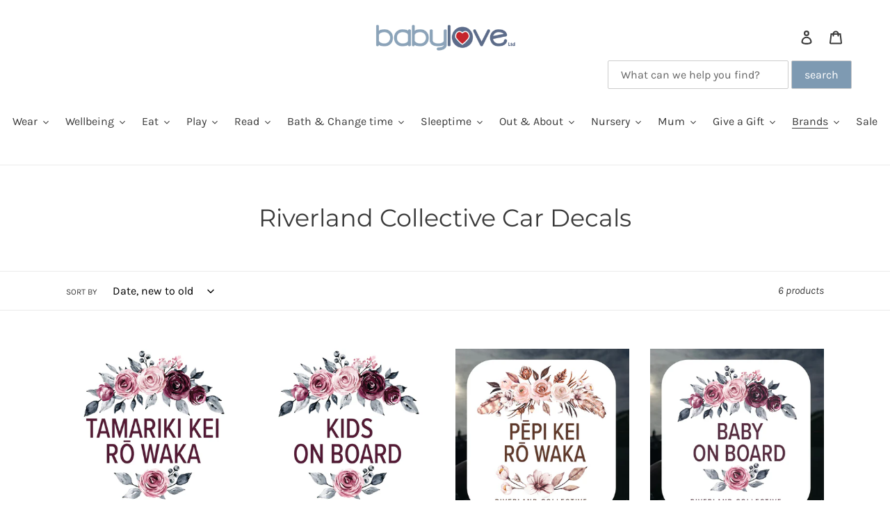

--- FILE ---
content_type: text/html; charset=utf-8
request_url: https://babylovenz.com/collections/riverland-collective-car-decals
body_size: 34237
content:
<!doctype html>
<html class="no-js" lang="en">
<head>


  <meta charset="utf-8">
  <meta http-equiv="X-UA-Compatible" content="IE=edge,chrome=1">
  <meta name="viewport" content="width=device-width,initial-scale=1">
  <meta name="theme-color" content="#9eb3c5"><link rel="canonical" href="https://babylovenz.com/collections/riverland-collective-car-decals"><link rel="shortcut icon" href="//babylovenz.com/cdn/shop/files/babylove-icon_32x32.jpg?v=1613534603" type="image/png"><title>Riverland Collective Car Decals
&ndash; Babylove Ltd</title><!-- /snippets/social-meta-tags.liquid -->




<meta property="og:site_name" content="Babylove Ltd">
<meta property="og:url" content="https://babylovenz.com/collections/riverland-collective-car-decals">
<meta property="og:title" content="Riverland Collective Car Decals">
<meta property="og:type" content="product.group">
<meta property="og:description" content="Babylove is an award winning baby store in New Zealand. We sell baby products including baby clothes, baby toys, accessories for the nursery and baby shower gifts. Shop online or in store for all your baby products. ">

<meta property="og:image" content="http://babylovenz.com/cdn/shop/collections/car_signs_1200x1200.webp?v=1713824270">
<meta property="og:image:secure_url" content="https://babylovenz.com/cdn/shop/collections/car_signs_1200x1200.webp?v=1713824270">


<meta name="twitter:card" content="summary_large_image">
<meta name="twitter:title" content="Riverland Collective Car Decals">
<meta name="twitter:description" content="Babylove is an award winning baby store in New Zealand. We sell baby products including baby clothes, baby toys, accessories for the nursery and baby shower gifts. Shop online or in store for all your baby products. ">


  <link href="//babylovenz.com/cdn/shop/t/7/assets/theme.scss.css?v=86847794483278576571762559728" rel="stylesheet" type="text/css" media="all" />

  <script>
    var theme = {
      breakpoints: {
        medium: 750,
        large: 990,
        widescreen: 1400
      },
      strings: {
        addToCart: "Add to cart",
        soldOut: "Sold out",
        unavailable: "Unavailable",
        regularPrice: "Regular price",
        salePrice: "Sale price",
        sale: "Sale",
        fromLowestPrice: "from [price]",
        vendor: "Vendor",
        showMore: "Show More",
        showLess: "Show Less",
        searchFor: "Search for",
        addressError: "Error looking up that address",
        addressNoResults: "No results for that address",
        addressQueryLimit: "You have exceeded the Google API usage limit. Consider upgrading to a \u003ca href=\"https:\/\/developers.google.com\/maps\/premium\/usage-limits\"\u003ePremium Plan\u003c\/a\u003e.",
        authError: "There was a problem authenticating your Google Maps account.",
        newWindow: "Opens in a new window.",
        external: "Opens external website.",
        newWindowExternal: "Opens external website in a new window.",
        removeLabel: "Remove [product]",
        update: "Update",
        quantity: "Quantity",
        discountedTotal: "Discounted total",
        regularTotal: "Regular total",
        priceColumn: "See Price column for discount details.",
        quantityMinimumMessage: "Quantity must be 1 or more",
        cartError: "There was an error while updating your cart. Please try again.",
        removedItemMessage: "Removed \u003cspan class=\"cart__removed-product-details\"\u003e([quantity]) [link]\u003c\/span\u003e from your cart.",
        unitPrice: "Unit price",
        unitPriceSeparator: "per",
        oneCartCount: "1 item",
        otherCartCount: "[count] items",
        quantityLabel: "Quantity: [count]",
        products: "Products",
        loading: "Loading",
        number_of_results: "[result_number] of [results_count]",
        number_of_results_found: "[results_count] results found",
        one_result_found: "1 result found"
      },
      moneyFormat: "${{amount}}",
      moneyFormatWithCurrency: "${{amount}} NZD",
      settings: {
        predictiveSearchEnabled: true,
        predictiveSearchShowPrice: false,
        predictiveSearchShowVendor: false
      }
    }

    document.documentElement.className = document.documentElement.className.replace('no-js', 'js');
  </script><script src="//babylovenz.com/cdn/shop/t/7/assets/lazysizes.js?v=94224023136283657951592188030" async="async"></script>
  <script src="//babylovenz.com/cdn/shop/t/7/assets/vendor.js?v=85833464202832145531592188033" defer="defer"></script>
  <script src="//babylovenz.com/cdn/shop/t/7/assets/theme.js?v=89031576585505892971592188031" defer="defer"></script>

  <script>window.performance && window.performance.mark && window.performance.mark('shopify.content_for_header.start');</script><meta name="google-site-verification" content="JHf0NHko7s7BfffLZYzCrlhH_G6jZtZc2pWk_qzkyJA">
<meta id="shopify-digital-wallet" name="shopify-digital-wallet" content="/3363209285/digital_wallets/dialog">
<meta name="shopify-checkout-api-token" content="574981a3c2522e9e3f6f5901deb007af">
<meta id="in-context-paypal-metadata" data-shop-id="3363209285" data-venmo-supported="false" data-environment="production" data-locale="en_US" data-paypal-v4="true" data-currency="NZD">
<link rel="alternate" type="application/atom+xml" title="Feed" href="/collections/riverland-collective-car-decals.atom" />
<link rel="alternate" type="application/json+oembed" href="https://babylovenz.com/collections/riverland-collective-car-decals.oembed">
<script async="async" src="/checkouts/internal/preloads.js?locale=en-NZ"></script>
<link rel="preconnect" href="https://shop.app" crossorigin="anonymous">
<script async="async" src="https://shop.app/checkouts/internal/preloads.js?locale=en-NZ&shop_id=3363209285" crossorigin="anonymous"></script>
<script id="apple-pay-shop-capabilities" type="application/json">{"shopId":3363209285,"countryCode":"NZ","currencyCode":"NZD","merchantCapabilities":["supports3DS"],"merchantId":"gid:\/\/shopify\/Shop\/3363209285","merchantName":"Babylove Ltd","requiredBillingContactFields":["postalAddress","email","phone"],"requiredShippingContactFields":["postalAddress","email","phone"],"shippingType":"shipping","supportedNetworks":["visa","masterCard","amex","jcb"],"total":{"type":"pending","label":"Babylove Ltd","amount":"1.00"},"shopifyPaymentsEnabled":true,"supportsSubscriptions":true}</script>
<script id="shopify-features" type="application/json">{"accessToken":"574981a3c2522e9e3f6f5901deb007af","betas":["rich-media-storefront-analytics"],"domain":"babylovenz.com","predictiveSearch":true,"shopId":3363209285,"locale":"en"}</script>
<script>var Shopify = Shopify || {};
Shopify.shop = "babylovenz.myshopify.com";
Shopify.locale = "en";
Shopify.currency = {"active":"NZD","rate":"1.0"};
Shopify.country = "NZ";
Shopify.theme = {"name":"Debut","id":81119215685,"schema_name":"Debut","schema_version":"16.7.0","theme_store_id":796,"role":"main"};
Shopify.theme.handle = "null";
Shopify.theme.style = {"id":null,"handle":null};
Shopify.cdnHost = "babylovenz.com/cdn";
Shopify.routes = Shopify.routes || {};
Shopify.routes.root = "/";</script>
<script type="module">!function(o){(o.Shopify=o.Shopify||{}).modules=!0}(window);</script>
<script>!function(o){function n(){var o=[];function n(){o.push(Array.prototype.slice.apply(arguments))}return n.q=o,n}var t=o.Shopify=o.Shopify||{};t.loadFeatures=n(),t.autoloadFeatures=n()}(window);</script>
<script>
  window.ShopifyPay = window.ShopifyPay || {};
  window.ShopifyPay.apiHost = "shop.app\/pay";
  window.ShopifyPay.redirectState = null;
</script>
<script id="shop-js-analytics" type="application/json">{"pageType":"collection"}</script>
<script defer="defer" async type="module" src="//babylovenz.com/cdn/shopifycloud/shop-js/modules/v2/client.init-shop-cart-sync_BdyHc3Nr.en.esm.js"></script>
<script defer="defer" async type="module" src="//babylovenz.com/cdn/shopifycloud/shop-js/modules/v2/chunk.common_Daul8nwZ.esm.js"></script>
<script type="module">
  await import("//babylovenz.com/cdn/shopifycloud/shop-js/modules/v2/client.init-shop-cart-sync_BdyHc3Nr.en.esm.js");
await import("//babylovenz.com/cdn/shopifycloud/shop-js/modules/v2/chunk.common_Daul8nwZ.esm.js");

  window.Shopify.SignInWithShop?.initShopCartSync?.({"fedCMEnabled":true,"windoidEnabled":true});

</script>
<script>
  window.Shopify = window.Shopify || {};
  if (!window.Shopify.featureAssets) window.Shopify.featureAssets = {};
  window.Shopify.featureAssets['shop-js'] = {"shop-cart-sync":["modules/v2/client.shop-cart-sync_QYOiDySF.en.esm.js","modules/v2/chunk.common_Daul8nwZ.esm.js"],"init-fed-cm":["modules/v2/client.init-fed-cm_DchLp9rc.en.esm.js","modules/v2/chunk.common_Daul8nwZ.esm.js"],"shop-button":["modules/v2/client.shop-button_OV7bAJc5.en.esm.js","modules/v2/chunk.common_Daul8nwZ.esm.js"],"init-windoid":["modules/v2/client.init-windoid_DwxFKQ8e.en.esm.js","modules/v2/chunk.common_Daul8nwZ.esm.js"],"shop-cash-offers":["modules/v2/client.shop-cash-offers_DWtL6Bq3.en.esm.js","modules/v2/chunk.common_Daul8nwZ.esm.js","modules/v2/chunk.modal_CQq8HTM6.esm.js"],"shop-toast-manager":["modules/v2/client.shop-toast-manager_CX9r1SjA.en.esm.js","modules/v2/chunk.common_Daul8nwZ.esm.js"],"init-shop-email-lookup-coordinator":["modules/v2/client.init-shop-email-lookup-coordinator_UhKnw74l.en.esm.js","modules/v2/chunk.common_Daul8nwZ.esm.js"],"pay-button":["modules/v2/client.pay-button_DzxNnLDY.en.esm.js","modules/v2/chunk.common_Daul8nwZ.esm.js"],"avatar":["modules/v2/client.avatar_BTnouDA3.en.esm.js"],"init-shop-cart-sync":["modules/v2/client.init-shop-cart-sync_BdyHc3Nr.en.esm.js","modules/v2/chunk.common_Daul8nwZ.esm.js"],"shop-login-button":["modules/v2/client.shop-login-button_D8B466_1.en.esm.js","modules/v2/chunk.common_Daul8nwZ.esm.js","modules/v2/chunk.modal_CQq8HTM6.esm.js"],"init-customer-accounts-sign-up":["modules/v2/client.init-customer-accounts-sign-up_C8fpPm4i.en.esm.js","modules/v2/client.shop-login-button_D8B466_1.en.esm.js","modules/v2/chunk.common_Daul8nwZ.esm.js","modules/v2/chunk.modal_CQq8HTM6.esm.js"],"init-shop-for-new-customer-accounts":["modules/v2/client.init-shop-for-new-customer-accounts_CVTO0Ztu.en.esm.js","modules/v2/client.shop-login-button_D8B466_1.en.esm.js","modules/v2/chunk.common_Daul8nwZ.esm.js","modules/v2/chunk.modal_CQq8HTM6.esm.js"],"init-customer-accounts":["modules/v2/client.init-customer-accounts_dRgKMfrE.en.esm.js","modules/v2/client.shop-login-button_D8B466_1.en.esm.js","modules/v2/chunk.common_Daul8nwZ.esm.js","modules/v2/chunk.modal_CQq8HTM6.esm.js"],"shop-follow-button":["modules/v2/client.shop-follow-button_CkZpjEct.en.esm.js","modules/v2/chunk.common_Daul8nwZ.esm.js","modules/v2/chunk.modal_CQq8HTM6.esm.js"],"lead-capture":["modules/v2/client.lead-capture_BntHBhfp.en.esm.js","modules/v2/chunk.common_Daul8nwZ.esm.js","modules/v2/chunk.modal_CQq8HTM6.esm.js"],"checkout-modal":["modules/v2/client.checkout-modal_CfxcYbTm.en.esm.js","modules/v2/chunk.common_Daul8nwZ.esm.js","modules/v2/chunk.modal_CQq8HTM6.esm.js"],"shop-login":["modules/v2/client.shop-login_Da4GZ2H6.en.esm.js","modules/v2/chunk.common_Daul8nwZ.esm.js","modules/v2/chunk.modal_CQq8HTM6.esm.js"],"payment-terms":["modules/v2/client.payment-terms_MV4M3zvL.en.esm.js","modules/v2/chunk.common_Daul8nwZ.esm.js","modules/v2/chunk.modal_CQq8HTM6.esm.js"]};
</script>
<script>(function() {
  var isLoaded = false;
  function asyncLoad() {
    if (isLoaded) return;
    isLoaded = true;
    var urls = ["https:\/\/zooomyapps.com\/backinstock\/ZooomyOrders.js?shop=babylovenz.myshopify.com","https:\/\/fp.zifyapp.com\/js\/frontend\/scripttag.js?shop=babylovenz.myshopify.com","https:\/\/cdn.nfcube.com\/instafeed-65364d8c93650252f47a9bb1d8de83ab.js?shop=babylovenz.myshopify.com","https:\/\/s3.amazonaws.com\/pixelpop\/usercontent\/scripts\/331614af-0c39-4f87-bcb0-f94335870832\/pixelpop.js?shop=babylovenz.myshopify.com","https:\/\/static-us.afterpay.com\/shopify\/afterpay-attract\/afterpay-attract-widget.js?shop=babylovenz.myshopify.com"];
    for (var i = 0; i < urls.length; i++) {
      var s = document.createElement('script');
      s.type = 'text/javascript';
      s.async = true;
      s.src = urls[i];
      var x = document.getElementsByTagName('script')[0];
      x.parentNode.insertBefore(s, x);
    }
  };
  if(window.attachEvent) {
    window.attachEvent('onload', asyncLoad);
  } else {
    window.addEventListener('load', asyncLoad, false);
  }
})();</script>
<script id="__st">var __st={"a":3363209285,"offset":46800,"reqid":"83b22fd9-4ee0-458a-bb2e-105ebd822507-1769014963","pageurl":"babylovenz.com\/collections\/riverland-collective-car-decals","u":"fb192aef8f96","p":"collection","rtyp":"collection","rid":434058166506};</script>
<script>window.ShopifyPaypalV4VisibilityTracking = true;</script>
<script id="captcha-bootstrap">!function(){'use strict';const t='contact',e='account',n='new_comment',o=[[t,t],['blogs',n],['comments',n],[t,'customer']],c=[[e,'customer_login'],[e,'guest_login'],[e,'recover_customer_password'],[e,'create_customer']],r=t=>t.map((([t,e])=>`form[action*='/${t}']:not([data-nocaptcha='true']) input[name='form_type'][value='${e}']`)).join(','),a=t=>()=>t?[...document.querySelectorAll(t)].map((t=>t.form)):[];function s(){const t=[...o],e=r(t);return a(e)}const i='password',u='form_key',d=['recaptcha-v3-token','g-recaptcha-response','h-captcha-response',i],f=()=>{try{return window.sessionStorage}catch{return}},m='__shopify_v',_=t=>t.elements[u];function p(t,e,n=!1){try{const o=window.sessionStorage,c=JSON.parse(o.getItem(e)),{data:r}=function(t){const{data:e,action:n}=t;return t[m]||n?{data:e,action:n}:{data:t,action:n}}(c);for(const[e,n]of Object.entries(r))t.elements[e]&&(t.elements[e].value=n);n&&o.removeItem(e)}catch(o){console.error('form repopulation failed',{error:o})}}const l='form_type',E='cptcha';function T(t){t.dataset[E]=!0}const w=window,h=w.document,L='Shopify',v='ce_forms',y='captcha';let A=!1;((t,e)=>{const n=(g='f06e6c50-85a8-45c8-87d0-21a2b65856fe',I='https://cdn.shopify.com/shopifycloud/storefront-forms-hcaptcha/ce_storefront_forms_captcha_hcaptcha.v1.5.2.iife.js',D={infoText:'Protected by hCaptcha',privacyText:'Privacy',termsText:'Terms'},(t,e,n)=>{const o=w[L][v],c=o.bindForm;if(c)return c(t,g,e,D).then(n);var r;o.q.push([[t,g,e,D],n]),r=I,A||(h.body.append(Object.assign(h.createElement('script'),{id:'captcha-provider',async:!0,src:r})),A=!0)});var g,I,D;w[L]=w[L]||{},w[L][v]=w[L][v]||{},w[L][v].q=[],w[L][y]=w[L][y]||{},w[L][y].protect=function(t,e){n(t,void 0,e),T(t)},Object.freeze(w[L][y]),function(t,e,n,w,h,L){const[v,y,A,g]=function(t,e,n){const i=e?o:[],u=t?c:[],d=[...i,...u],f=r(d),m=r(i),_=r(d.filter((([t,e])=>n.includes(e))));return[a(f),a(m),a(_),s()]}(w,h,L),I=t=>{const e=t.target;return e instanceof HTMLFormElement?e:e&&e.form},D=t=>v().includes(t);t.addEventListener('submit',(t=>{const e=I(t);if(!e)return;const n=D(e)&&!e.dataset.hcaptchaBound&&!e.dataset.recaptchaBound,o=_(e),c=g().includes(e)&&(!o||!o.value);(n||c)&&t.preventDefault(),c&&!n&&(function(t){try{if(!f())return;!function(t){const e=f();if(!e)return;const n=_(t);if(!n)return;const o=n.value;o&&e.removeItem(o)}(t);const e=Array.from(Array(32),(()=>Math.random().toString(36)[2])).join('');!function(t,e){_(t)||t.append(Object.assign(document.createElement('input'),{type:'hidden',name:u})),t.elements[u].value=e}(t,e),function(t,e){const n=f();if(!n)return;const o=[...t.querySelectorAll(`input[type='${i}']`)].map((({name:t})=>t)),c=[...d,...o],r={};for(const[a,s]of new FormData(t).entries())c.includes(a)||(r[a]=s);n.setItem(e,JSON.stringify({[m]:1,action:t.action,data:r}))}(t,e)}catch(e){console.error('failed to persist form',e)}}(e),e.submit())}));const S=(t,e)=>{t&&!t.dataset[E]&&(n(t,e.some((e=>e===t))),T(t))};for(const o of['focusin','change'])t.addEventListener(o,(t=>{const e=I(t);D(e)&&S(e,y())}));const B=e.get('form_key'),M=e.get(l),P=B&&M;t.addEventListener('DOMContentLoaded',(()=>{const t=y();if(P)for(const e of t)e.elements[l].value===M&&p(e,B);[...new Set([...A(),...v().filter((t=>'true'===t.dataset.shopifyCaptcha))])].forEach((e=>S(e,t)))}))}(h,new URLSearchParams(w.location.search),n,t,e,['guest_login'])})(!0,!0)}();</script>
<script integrity="sha256-4kQ18oKyAcykRKYeNunJcIwy7WH5gtpwJnB7kiuLZ1E=" data-source-attribution="shopify.loadfeatures" defer="defer" src="//babylovenz.com/cdn/shopifycloud/storefront/assets/storefront/load_feature-a0a9edcb.js" crossorigin="anonymous"></script>
<script crossorigin="anonymous" defer="defer" src="//babylovenz.com/cdn/shopifycloud/storefront/assets/shopify_pay/storefront-65b4c6d7.js?v=20250812"></script>
<script data-source-attribution="shopify.dynamic_checkout.dynamic.init">var Shopify=Shopify||{};Shopify.PaymentButton=Shopify.PaymentButton||{isStorefrontPortableWallets:!0,init:function(){window.Shopify.PaymentButton.init=function(){};var t=document.createElement("script");t.src="https://babylovenz.com/cdn/shopifycloud/portable-wallets/latest/portable-wallets.en.js",t.type="module",document.head.appendChild(t)}};
</script>
<script data-source-attribution="shopify.dynamic_checkout.buyer_consent">
  function portableWalletsHideBuyerConsent(e){var t=document.getElementById("shopify-buyer-consent"),n=document.getElementById("shopify-subscription-policy-button");t&&n&&(t.classList.add("hidden"),t.setAttribute("aria-hidden","true"),n.removeEventListener("click",e))}function portableWalletsShowBuyerConsent(e){var t=document.getElementById("shopify-buyer-consent"),n=document.getElementById("shopify-subscription-policy-button");t&&n&&(t.classList.remove("hidden"),t.removeAttribute("aria-hidden"),n.addEventListener("click",e))}window.Shopify?.PaymentButton&&(window.Shopify.PaymentButton.hideBuyerConsent=portableWalletsHideBuyerConsent,window.Shopify.PaymentButton.showBuyerConsent=portableWalletsShowBuyerConsent);
</script>
<script data-source-attribution="shopify.dynamic_checkout.cart.bootstrap">document.addEventListener("DOMContentLoaded",(function(){function t(){return document.querySelector("shopify-accelerated-checkout-cart, shopify-accelerated-checkout")}if(t())Shopify.PaymentButton.init();else{new MutationObserver((function(e,n){t()&&(Shopify.PaymentButton.init(),n.disconnect())})).observe(document.body,{childList:!0,subtree:!0})}}));
</script>
<link id="shopify-accelerated-checkout-styles" rel="stylesheet" media="screen" href="https://babylovenz.com/cdn/shopifycloud/portable-wallets/latest/accelerated-checkout-backwards-compat.css" crossorigin="anonymous">
<style id="shopify-accelerated-checkout-cart">
        #shopify-buyer-consent {
  margin-top: 1em;
  display: inline-block;
  width: 100%;
}

#shopify-buyer-consent.hidden {
  display: none;
}

#shopify-subscription-policy-button {
  background: none;
  border: none;
  padding: 0;
  text-decoration: underline;
  font-size: inherit;
  cursor: pointer;
}

#shopify-subscription-policy-button::before {
  box-shadow: none;
}

      </style>

<script>window.performance && window.performance.mark && window.performance.mark('shopify.content_for_header.end');</script>
  <script src="//ajax.googleapis.com/ajax/libs/jquery/2.2.3/jquery.min.js" type="text/javascript"></script>
<link href="//babylovenz.com/cdn/shop/t/7/assets/zify-products-slider.css?v=124331700088244681681632371671" rel="stylesheet" type="text/css" media="all" />
<script type="text/javascript"> var zify_product_json = "//babylovenz.com/cdn/shop/t/7/assets/zify-products-slider.json?v=44558452622792682491632687519";</script>
<script src="//babylovenz.com/cdn/shop/t/7/assets/zify_products_slider.js?v=179415695104156908531632371672" type="text/javascript"></script>
<script type="text/javascript">jQuery(document).ready(function(){Shopify.Products.recordRecentlyViewed( );});</script>
  <script src="https://shopoe.net/app.js"></script>
<meta name="google-site-verification" content="HhnNAGvH-O0VDSamml_QVaT6n6i6QlUEqSH91ymz7lE" /><link href="https://monorail-edge.shopifysvc.com" rel="dns-prefetch">
<script>(function(){if ("sendBeacon" in navigator && "performance" in window) {try {var session_token_from_headers = performance.getEntriesByType('navigation')[0].serverTiming.find(x => x.name == '_s').description;} catch {var session_token_from_headers = undefined;}var session_cookie_matches = document.cookie.match(/_shopify_s=([^;]*)/);var session_token_from_cookie = session_cookie_matches && session_cookie_matches.length === 2 ? session_cookie_matches[1] : "";var session_token = session_token_from_headers || session_token_from_cookie || "";function handle_abandonment_event(e) {var entries = performance.getEntries().filter(function(entry) {return /monorail-edge.shopifysvc.com/.test(entry.name);});if (!window.abandonment_tracked && entries.length === 0) {window.abandonment_tracked = true;var currentMs = Date.now();var navigation_start = performance.timing.navigationStart;var payload = {shop_id: 3363209285,url: window.location.href,navigation_start,duration: currentMs - navigation_start,session_token,page_type: "collection"};window.navigator.sendBeacon("https://monorail-edge.shopifysvc.com/v1/produce", JSON.stringify({schema_id: "online_store_buyer_site_abandonment/1.1",payload: payload,metadata: {event_created_at_ms: currentMs,event_sent_at_ms: currentMs}}));}}window.addEventListener('pagehide', handle_abandonment_event);}}());</script>
<script id="web-pixels-manager-setup">(function e(e,d,r,n,o){if(void 0===o&&(o={}),!Boolean(null===(a=null===(i=window.Shopify)||void 0===i?void 0:i.analytics)||void 0===a?void 0:a.replayQueue)){var i,a;window.Shopify=window.Shopify||{};var t=window.Shopify;t.analytics=t.analytics||{};var s=t.analytics;s.replayQueue=[],s.publish=function(e,d,r){return s.replayQueue.push([e,d,r]),!0};try{self.performance.mark("wpm:start")}catch(e){}var l=function(){var e={modern:/Edge?\/(1{2}[4-9]|1[2-9]\d|[2-9]\d{2}|\d{4,})\.\d+(\.\d+|)|Firefox\/(1{2}[4-9]|1[2-9]\d|[2-9]\d{2}|\d{4,})\.\d+(\.\d+|)|Chrom(ium|e)\/(9{2}|\d{3,})\.\d+(\.\d+|)|(Maci|X1{2}).+ Version\/(15\.\d+|(1[6-9]|[2-9]\d|\d{3,})\.\d+)([,.]\d+|)( \(\w+\)|)( Mobile\/\w+|) Safari\/|Chrome.+OPR\/(9{2}|\d{3,})\.\d+\.\d+|(CPU[ +]OS|iPhone[ +]OS|CPU[ +]iPhone|CPU IPhone OS|CPU iPad OS)[ +]+(15[._]\d+|(1[6-9]|[2-9]\d|\d{3,})[._]\d+)([._]\d+|)|Android:?[ /-](13[3-9]|1[4-9]\d|[2-9]\d{2}|\d{4,})(\.\d+|)(\.\d+|)|Android.+Firefox\/(13[5-9]|1[4-9]\d|[2-9]\d{2}|\d{4,})\.\d+(\.\d+|)|Android.+Chrom(ium|e)\/(13[3-9]|1[4-9]\d|[2-9]\d{2}|\d{4,})\.\d+(\.\d+|)|SamsungBrowser\/([2-9]\d|\d{3,})\.\d+/,legacy:/Edge?\/(1[6-9]|[2-9]\d|\d{3,})\.\d+(\.\d+|)|Firefox\/(5[4-9]|[6-9]\d|\d{3,})\.\d+(\.\d+|)|Chrom(ium|e)\/(5[1-9]|[6-9]\d|\d{3,})\.\d+(\.\d+|)([\d.]+$|.*Safari\/(?![\d.]+ Edge\/[\d.]+$))|(Maci|X1{2}).+ Version\/(10\.\d+|(1[1-9]|[2-9]\d|\d{3,})\.\d+)([,.]\d+|)( \(\w+\)|)( Mobile\/\w+|) Safari\/|Chrome.+OPR\/(3[89]|[4-9]\d|\d{3,})\.\d+\.\d+|(CPU[ +]OS|iPhone[ +]OS|CPU[ +]iPhone|CPU IPhone OS|CPU iPad OS)[ +]+(10[._]\d+|(1[1-9]|[2-9]\d|\d{3,})[._]\d+)([._]\d+|)|Android:?[ /-](13[3-9]|1[4-9]\d|[2-9]\d{2}|\d{4,})(\.\d+|)(\.\d+|)|Mobile Safari.+OPR\/([89]\d|\d{3,})\.\d+\.\d+|Android.+Firefox\/(13[5-9]|1[4-9]\d|[2-9]\d{2}|\d{4,})\.\d+(\.\d+|)|Android.+Chrom(ium|e)\/(13[3-9]|1[4-9]\d|[2-9]\d{2}|\d{4,})\.\d+(\.\d+|)|Android.+(UC? ?Browser|UCWEB|U3)[ /]?(15\.([5-9]|\d{2,})|(1[6-9]|[2-9]\d|\d{3,})\.\d+)\.\d+|SamsungBrowser\/(5\.\d+|([6-9]|\d{2,})\.\d+)|Android.+MQ{2}Browser\/(14(\.(9|\d{2,})|)|(1[5-9]|[2-9]\d|\d{3,})(\.\d+|))(\.\d+|)|K[Aa][Ii]OS\/(3\.\d+|([4-9]|\d{2,})\.\d+)(\.\d+|)/},d=e.modern,r=e.legacy,n=navigator.userAgent;return n.match(d)?"modern":n.match(r)?"legacy":"unknown"}(),u="modern"===l?"modern":"legacy",c=(null!=n?n:{modern:"",legacy:""})[u],f=function(e){return[e.baseUrl,"/wpm","/b",e.hashVersion,"modern"===e.buildTarget?"m":"l",".js"].join("")}({baseUrl:d,hashVersion:r,buildTarget:u}),m=function(e){var d=e.version,r=e.bundleTarget,n=e.surface,o=e.pageUrl,i=e.monorailEndpoint;return{emit:function(e){var a=e.status,t=e.errorMsg,s=(new Date).getTime(),l=JSON.stringify({metadata:{event_sent_at_ms:s},events:[{schema_id:"web_pixels_manager_load/3.1",payload:{version:d,bundle_target:r,page_url:o,status:a,surface:n,error_msg:t},metadata:{event_created_at_ms:s}}]});if(!i)return console&&console.warn&&console.warn("[Web Pixels Manager] No Monorail endpoint provided, skipping logging."),!1;try{return self.navigator.sendBeacon.bind(self.navigator)(i,l)}catch(e){}var u=new XMLHttpRequest;try{return u.open("POST",i,!0),u.setRequestHeader("Content-Type","text/plain"),u.send(l),!0}catch(e){return console&&console.warn&&console.warn("[Web Pixels Manager] Got an unhandled error while logging to Monorail."),!1}}}}({version:r,bundleTarget:l,surface:e.surface,pageUrl:self.location.href,monorailEndpoint:e.monorailEndpoint});try{o.browserTarget=l,function(e){var d=e.src,r=e.async,n=void 0===r||r,o=e.onload,i=e.onerror,a=e.sri,t=e.scriptDataAttributes,s=void 0===t?{}:t,l=document.createElement("script"),u=document.querySelector("head"),c=document.querySelector("body");if(l.async=n,l.src=d,a&&(l.integrity=a,l.crossOrigin="anonymous"),s)for(var f in s)if(Object.prototype.hasOwnProperty.call(s,f))try{l.dataset[f]=s[f]}catch(e){}if(o&&l.addEventListener("load",o),i&&l.addEventListener("error",i),u)u.appendChild(l);else{if(!c)throw new Error("Did not find a head or body element to append the script");c.appendChild(l)}}({src:f,async:!0,onload:function(){if(!function(){var e,d;return Boolean(null===(d=null===(e=window.Shopify)||void 0===e?void 0:e.analytics)||void 0===d?void 0:d.initialized)}()){var d=window.webPixelsManager.init(e)||void 0;if(d){var r=window.Shopify.analytics;r.replayQueue.forEach((function(e){var r=e[0],n=e[1],o=e[2];d.publishCustomEvent(r,n,o)})),r.replayQueue=[],r.publish=d.publishCustomEvent,r.visitor=d.visitor,r.initialized=!0}}},onerror:function(){return m.emit({status:"failed",errorMsg:"".concat(f," has failed to load")})},sri:function(e){var d=/^sha384-[A-Za-z0-9+/=]+$/;return"string"==typeof e&&d.test(e)}(c)?c:"",scriptDataAttributes:o}),m.emit({status:"loading"})}catch(e){m.emit({status:"failed",errorMsg:(null==e?void 0:e.message)||"Unknown error"})}}})({shopId: 3363209285,storefrontBaseUrl: "https://babylovenz.com",extensionsBaseUrl: "https://extensions.shopifycdn.com/cdn/shopifycloud/web-pixels-manager",monorailEndpoint: "https://monorail-edge.shopifysvc.com/unstable/produce_batch",surface: "storefront-renderer",enabledBetaFlags: ["2dca8a86"],webPixelsConfigList: [{"id":"225181930","configuration":"{\"config\":\"{\\\"google_tag_ids\\\":[\\\"G-89XTG6JJ5T\\\",\\\"GT-5DCGPH6V\\\"],\\\"target_country\\\":\\\"ZZ\\\",\\\"gtag_events\\\":[{\\\"type\\\":\\\"search\\\",\\\"action_label\\\":\\\"G-89XTG6JJ5T\\\"},{\\\"type\\\":\\\"begin_checkout\\\",\\\"action_label\\\":\\\"G-89XTG6JJ5T\\\"},{\\\"type\\\":\\\"view_item\\\",\\\"action_label\\\":[\\\"G-89XTG6JJ5T\\\",\\\"MC-0MWXB8J30E\\\"]},{\\\"type\\\":\\\"purchase\\\",\\\"action_label\\\":[\\\"G-89XTG6JJ5T\\\",\\\"MC-0MWXB8J30E\\\"]},{\\\"type\\\":\\\"page_view\\\",\\\"action_label\\\":[\\\"G-89XTG6JJ5T\\\",\\\"MC-0MWXB8J30E\\\"]},{\\\"type\\\":\\\"add_payment_info\\\",\\\"action_label\\\":\\\"G-89XTG6JJ5T\\\"},{\\\"type\\\":\\\"add_to_cart\\\",\\\"action_label\\\":\\\"G-89XTG6JJ5T\\\"}],\\\"enable_monitoring_mode\\\":false}\"}","eventPayloadVersion":"v1","runtimeContext":"OPEN","scriptVersion":"b2a88bafab3e21179ed38636efcd8a93","type":"APP","apiClientId":1780363,"privacyPurposes":[],"dataSharingAdjustments":{"protectedCustomerApprovalScopes":["read_customer_address","read_customer_email","read_customer_name","read_customer_personal_data","read_customer_phone"]}},{"id":"shopify-app-pixel","configuration":"{}","eventPayloadVersion":"v1","runtimeContext":"STRICT","scriptVersion":"0450","apiClientId":"shopify-pixel","type":"APP","privacyPurposes":["ANALYTICS","MARKETING"]},{"id":"shopify-custom-pixel","eventPayloadVersion":"v1","runtimeContext":"LAX","scriptVersion":"0450","apiClientId":"shopify-pixel","type":"CUSTOM","privacyPurposes":["ANALYTICS","MARKETING"]}],isMerchantRequest: false,initData: {"shop":{"name":"Babylove Ltd","paymentSettings":{"currencyCode":"NZD"},"myshopifyDomain":"babylovenz.myshopify.com","countryCode":"NZ","storefrontUrl":"https:\/\/babylovenz.com"},"customer":null,"cart":null,"checkout":null,"productVariants":[],"purchasingCompany":null},},"https://babylovenz.com/cdn","fcfee988w5aeb613cpc8e4bc33m6693e112",{"modern":"","legacy":""},{"shopId":"3363209285","storefrontBaseUrl":"https:\/\/babylovenz.com","extensionBaseUrl":"https:\/\/extensions.shopifycdn.com\/cdn\/shopifycloud\/web-pixels-manager","surface":"storefront-renderer","enabledBetaFlags":"[\"2dca8a86\"]","isMerchantRequest":"false","hashVersion":"fcfee988w5aeb613cpc8e4bc33m6693e112","publish":"custom","events":"[[\"page_viewed\",{}],[\"collection_viewed\",{\"collection\":{\"id\":\"434058166506\",\"title\":\"Riverland Collective Car Decals\",\"productVariants\":[{\"price\":{\"amount\":19.99,\"currencyCode\":\"NZD\"},\"product\":{\"title\":\"Riverland Collective Vintage Rose - Tamariki Kei Rō Waka Car Sticker\",\"vendor\":\"Babylove Ltd\",\"id\":\"8102145130730\",\"untranslatedTitle\":\"Riverland Collective Vintage Rose - Tamariki Kei Rō Waka Car Sticker\",\"url\":\"\/products\/riverland-collective-vintage-rose-tamariki-kei-ro-waka-car-sticker\",\"type\":\"\"},\"id\":\"44013640351978\",\"image\":{\"src\":\"\/\/babylovenz.com\/cdn\/shop\/products\/tamaki.webp?v=1682022675\"},\"sku\":\"20726\",\"title\":\"Default Title\",\"untranslatedTitle\":\"Default Title\"},{\"price\":{\"amount\":19.99,\"currencyCode\":\"NZD\"},\"product\":{\"title\":\"Riverland Collective Vintage Rose - Kids on Board Car Sticker\",\"vendor\":\"Babylove Ltd\",\"id\":\"8102143459562\",\"untranslatedTitle\":\"Riverland Collective Vintage Rose - Kids on Board Car Sticker\",\"url\":\"\/products\/riverland-collective-vintage-rose-kids-on-board-car-sticker\",\"type\":\"\"},\"id\":\"44013635272938\",\"image\":{\"src\":\"\/\/babylovenz.com\/cdn\/shop\/products\/kidsonboard.webp?v=1682022364\"},\"sku\":\"20725\",\"title\":\"Default Title\",\"untranslatedTitle\":\"Default Title\"},{\"price\":{\"amount\":19.99,\"currencyCode\":\"NZD\"},\"product\":{\"title\":\"Riverland Collective Autumn Blush - Pēpi Kei Rō Waka Car Sticker\",\"vendor\":\"Babylove Ltd\",\"id\":\"8102142738666\",\"untranslatedTitle\":\"Riverland Collective Autumn Blush - Pēpi Kei Rō Waka Car Sticker\",\"url\":\"\/products\/riverland-collective-autumn-blush-pepi-kei-ro-waka-car-sticker\",\"type\":\"\"},\"id\":\"44013632422122\",\"image\":{\"src\":\"\/\/babylovenz.com\/cdn\/shop\/products\/aut1.webp?v=1682022135\"},\"sku\":\"20724\",\"title\":\"Default Title\",\"untranslatedTitle\":\"Default Title\"},{\"price\":{\"amount\":19.99,\"currencyCode\":\"NZD\"},\"product\":{\"title\":\"Riverland Collective Vintage Rose - Baby on Board Car Sticker\",\"vendor\":\"Babylove Ltd\",\"id\":\"8102141853930\",\"untranslatedTitle\":\"Riverland Collective Vintage Rose - Baby on Board Car Sticker\",\"url\":\"\/products\/riverland-collective-vintage-rose-baby-on-board-car-sticker\",\"type\":\"\"},\"id\":\"44013627113706\",\"image\":{\"src\":\"\/\/babylovenz.com\/cdn\/shop\/products\/vintage1.webp?v=1682021844\"},\"sku\":\"20723\",\"title\":\"Default Title\",\"untranslatedTitle\":\"Default Title\"},{\"price\":{\"amount\":19.99,\"currencyCode\":\"NZD\"},\"product\":{\"title\":\"Riverland Collective Forest Foliage - Baby on Board Car Sticker\",\"vendor\":\"Babylove Ltd\",\"id\":\"8102137790698\",\"untranslatedTitle\":\"Riverland Collective Forest Foliage - Baby on Board Car Sticker\",\"url\":\"\/products\/riverland-collective-forest-foliage-baby-on-board-car-sticker\",\"type\":\"\"},\"id\":\"44013608993002\",\"image\":{\"src\":\"\/\/babylovenz.com\/cdn\/shop\/products\/bans.webp?v=1682021641\"},\"sku\":\"20721\",\"title\":\"Default Title\",\"untranslatedTitle\":\"Default Title\"},{\"price\":{\"amount\":14.99,\"currencyCode\":\"NZD\"},\"product\":{\"title\":\"Riverland Collective Safe Hands Car Sticker\",\"vendor\":\"Babylove Ltd\",\"id\":\"8102133825770\",\"untranslatedTitle\":\"Riverland Collective Safe Hands Car Sticker\",\"url\":\"\/products\/riverland-collective-safe-hands-car-sticker\",\"type\":\"\"},\"id\":\"44013575078122\",\"image\":{\"src\":\"\/\/babylovenz.com\/cdn\/shop\/products\/save_7392e9c7-6d31-4874-9f46-eb13c557f9c2.webp?v=1682020584\"},\"sku\":\"20719\",\"title\":\"Default Title\",\"untranslatedTitle\":\"Default Title\"}]}}]]"});</script><script>
  window.ShopifyAnalytics = window.ShopifyAnalytics || {};
  window.ShopifyAnalytics.meta = window.ShopifyAnalytics.meta || {};
  window.ShopifyAnalytics.meta.currency = 'NZD';
  var meta = {"products":[{"id":8102145130730,"gid":"gid:\/\/shopify\/Product\/8102145130730","vendor":"Babylove Ltd","type":"","handle":"riverland-collective-vintage-rose-tamariki-kei-ro-waka-car-sticker","variants":[{"id":44013640351978,"price":1999,"name":"Riverland Collective Vintage Rose - Tamariki Kei Rō Waka Car Sticker","public_title":null,"sku":"20726"}],"remote":false},{"id":8102143459562,"gid":"gid:\/\/shopify\/Product\/8102143459562","vendor":"Babylove Ltd","type":"","handle":"riverland-collective-vintage-rose-kids-on-board-car-sticker","variants":[{"id":44013635272938,"price":1999,"name":"Riverland Collective Vintage Rose - Kids on Board Car Sticker","public_title":null,"sku":"20725"}],"remote":false},{"id":8102142738666,"gid":"gid:\/\/shopify\/Product\/8102142738666","vendor":"Babylove Ltd","type":"","handle":"riverland-collective-autumn-blush-pepi-kei-ro-waka-car-sticker","variants":[{"id":44013632422122,"price":1999,"name":"Riverland Collective Autumn Blush - Pēpi Kei Rō Waka Car Sticker","public_title":null,"sku":"20724"}],"remote":false},{"id":8102141853930,"gid":"gid:\/\/shopify\/Product\/8102141853930","vendor":"Babylove Ltd","type":"","handle":"riverland-collective-vintage-rose-baby-on-board-car-sticker","variants":[{"id":44013627113706,"price":1999,"name":"Riverland Collective Vintage Rose - Baby on Board Car Sticker","public_title":null,"sku":"20723"}],"remote":false},{"id":8102137790698,"gid":"gid:\/\/shopify\/Product\/8102137790698","vendor":"Babylove Ltd","type":"","handle":"riverland-collective-forest-foliage-baby-on-board-car-sticker","variants":[{"id":44013608993002,"price":1999,"name":"Riverland Collective Forest Foliage - Baby on Board Car Sticker","public_title":null,"sku":"20721"}],"remote":false},{"id":8102133825770,"gid":"gid:\/\/shopify\/Product\/8102133825770","vendor":"Babylove Ltd","type":"","handle":"riverland-collective-safe-hands-car-sticker","variants":[{"id":44013575078122,"price":1499,"name":"Riverland Collective Safe Hands Car Sticker","public_title":null,"sku":"20719"}],"remote":false}],"page":{"pageType":"collection","resourceType":"collection","resourceId":434058166506,"requestId":"83b22fd9-4ee0-458a-bb2e-105ebd822507-1769014963"}};
  for (var attr in meta) {
    window.ShopifyAnalytics.meta[attr] = meta[attr];
  }
</script>
<script class="analytics">
  (function () {
    var customDocumentWrite = function(content) {
      var jquery = null;

      if (window.jQuery) {
        jquery = window.jQuery;
      } else if (window.Checkout && window.Checkout.$) {
        jquery = window.Checkout.$;
      }

      if (jquery) {
        jquery('body').append(content);
      }
    };

    var hasLoggedConversion = function(token) {
      if (token) {
        return document.cookie.indexOf('loggedConversion=' + token) !== -1;
      }
      return false;
    }

    var setCookieIfConversion = function(token) {
      if (token) {
        var twoMonthsFromNow = new Date(Date.now());
        twoMonthsFromNow.setMonth(twoMonthsFromNow.getMonth() + 2);

        document.cookie = 'loggedConversion=' + token + '; expires=' + twoMonthsFromNow;
      }
    }

    var trekkie = window.ShopifyAnalytics.lib = window.trekkie = window.trekkie || [];
    if (trekkie.integrations) {
      return;
    }
    trekkie.methods = [
      'identify',
      'page',
      'ready',
      'track',
      'trackForm',
      'trackLink'
    ];
    trekkie.factory = function(method) {
      return function() {
        var args = Array.prototype.slice.call(arguments);
        args.unshift(method);
        trekkie.push(args);
        return trekkie;
      };
    };
    for (var i = 0; i < trekkie.methods.length; i++) {
      var key = trekkie.methods[i];
      trekkie[key] = trekkie.factory(key);
    }
    trekkie.load = function(config) {
      trekkie.config = config || {};
      trekkie.config.initialDocumentCookie = document.cookie;
      var first = document.getElementsByTagName('script')[0];
      var script = document.createElement('script');
      script.type = 'text/javascript';
      script.onerror = function(e) {
        var scriptFallback = document.createElement('script');
        scriptFallback.type = 'text/javascript';
        scriptFallback.onerror = function(error) {
                var Monorail = {
      produce: function produce(monorailDomain, schemaId, payload) {
        var currentMs = new Date().getTime();
        var event = {
          schema_id: schemaId,
          payload: payload,
          metadata: {
            event_created_at_ms: currentMs,
            event_sent_at_ms: currentMs
          }
        };
        return Monorail.sendRequest("https://" + monorailDomain + "/v1/produce", JSON.stringify(event));
      },
      sendRequest: function sendRequest(endpointUrl, payload) {
        // Try the sendBeacon API
        if (window && window.navigator && typeof window.navigator.sendBeacon === 'function' && typeof window.Blob === 'function' && !Monorail.isIos12()) {
          var blobData = new window.Blob([payload], {
            type: 'text/plain'
          });

          if (window.navigator.sendBeacon(endpointUrl, blobData)) {
            return true;
          } // sendBeacon was not successful

        } // XHR beacon

        var xhr = new XMLHttpRequest();

        try {
          xhr.open('POST', endpointUrl);
          xhr.setRequestHeader('Content-Type', 'text/plain');
          xhr.send(payload);
        } catch (e) {
          console.log(e);
        }

        return false;
      },
      isIos12: function isIos12() {
        return window.navigator.userAgent.lastIndexOf('iPhone; CPU iPhone OS 12_') !== -1 || window.navigator.userAgent.lastIndexOf('iPad; CPU OS 12_') !== -1;
      }
    };
    Monorail.produce('monorail-edge.shopifysvc.com',
      'trekkie_storefront_load_errors/1.1',
      {shop_id: 3363209285,
      theme_id: 81119215685,
      app_name: "storefront",
      context_url: window.location.href,
      source_url: "//babylovenz.com/cdn/s/trekkie.storefront.cd680fe47e6c39ca5d5df5f0a32d569bc48c0f27.min.js"});

        };
        scriptFallback.async = true;
        scriptFallback.src = '//babylovenz.com/cdn/s/trekkie.storefront.cd680fe47e6c39ca5d5df5f0a32d569bc48c0f27.min.js';
        first.parentNode.insertBefore(scriptFallback, first);
      };
      script.async = true;
      script.src = '//babylovenz.com/cdn/s/trekkie.storefront.cd680fe47e6c39ca5d5df5f0a32d569bc48c0f27.min.js';
      first.parentNode.insertBefore(script, first);
    };
    trekkie.load(
      {"Trekkie":{"appName":"storefront","development":false,"defaultAttributes":{"shopId":3363209285,"isMerchantRequest":null,"themeId":81119215685,"themeCityHash":"9630137591645091457","contentLanguage":"en","currency":"NZD","eventMetadataId":"31788a75-cf2e-470d-80f0-3f5b1e011aa4"},"isServerSideCookieWritingEnabled":true,"monorailRegion":"shop_domain","enabledBetaFlags":["65f19447"]},"Session Attribution":{},"S2S":{"facebookCapiEnabled":false,"source":"trekkie-storefront-renderer","apiClientId":580111}}
    );

    var loaded = false;
    trekkie.ready(function() {
      if (loaded) return;
      loaded = true;

      window.ShopifyAnalytics.lib = window.trekkie;

      var originalDocumentWrite = document.write;
      document.write = customDocumentWrite;
      try { window.ShopifyAnalytics.merchantGoogleAnalytics.call(this); } catch(error) {};
      document.write = originalDocumentWrite;

      window.ShopifyAnalytics.lib.page(null,{"pageType":"collection","resourceType":"collection","resourceId":434058166506,"requestId":"83b22fd9-4ee0-458a-bb2e-105ebd822507-1769014963","shopifyEmitted":true});

      var match = window.location.pathname.match(/checkouts\/(.+)\/(thank_you|post_purchase)/)
      var token = match? match[1]: undefined;
      if (!hasLoggedConversion(token)) {
        setCookieIfConversion(token);
        window.ShopifyAnalytics.lib.track("Viewed Product Category",{"currency":"NZD","category":"Collection: riverland-collective-car-decals","collectionName":"riverland-collective-car-decals","collectionId":434058166506,"nonInteraction":true},undefined,undefined,{"shopifyEmitted":true});
      }
    });


        var eventsListenerScript = document.createElement('script');
        eventsListenerScript.async = true;
        eventsListenerScript.src = "//babylovenz.com/cdn/shopifycloud/storefront/assets/shop_events_listener-3da45d37.js";
        document.getElementsByTagName('head')[0].appendChild(eventsListenerScript);

})();</script>
  <script>
  if (!window.ga || (window.ga && typeof window.ga !== 'function')) {
    window.ga = function ga() {
      (window.ga.q = window.ga.q || []).push(arguments);
      if (window.Shopify && window.Shopify.analytics && typeof window.Shopify.analytics.publish === 'function') {
        window.Shopify.analytics.publish("ga_stub_called", {}, {sendTo: "google_osp_migration"});
      }
      console.error("Shopify's Google Analytics stub called with:", Array.from(arguments), "\nSee https://help.shopify.com/manual/promoting-marketing/pixels/pixel-migration#google for more information.");
    };
    if (window.Shopify && window.Shopify.analytics && typeof window.Shopify.analytics.publish === 'function') {
      window.Shopify.analytics.publish("ga_stub_initialized", {}, {sendTo: "google_osp_migration"});
    }
  }
</script>
<script
  defer
  src="https://babylovenz.com/cdn/shopifycloud/perf-kit/shopify-perf-kit-3.0.4.min.js"
  data-application="storefront-renderer"
  data-shop-id="3363209285"
  data-render-region="gcp-us-central1"
  data-page-type="collection"
  data-theme-instance-id="81119215685"
  data-theme-name="Debut"
  data-theme-version="16.7.0"
  data-monorail-region="shop_domain"
  data-resource-timing-sampling-rate="10"
  data-shs="true"
  data-shs-beacon="true"
  data-shs-export-with-fetch="true"
  data-shs-logs-sample-rate="1"
  data-shs-beacon-endpoint="https://babylovenz.com/api/collect"
></script>
</head>

<body class="template-collection">

  <a class="in-page-link visually-hidden skip-link" href="#MainContent">Skip to content</a><style data-shopify>

  .cart-popup {
    box-shadow: 1px 1px 10px 2px rgba(235, 235, 235, 0.5);
  }</style><div class="cart-popup-wrapper cart-popup-wrapper--hidden" role="dialog" aria-modal="true" aria-labelledby="CartPopupHeading" data-cart-popup-wrapper>
  <div class="cart-popup" data-cart-popup tabindex="-1">
    <div class="cart-popup__header">
      <h2 id="CartPopupHeading" class="cart-popup__heading">Just added to your cart</h2>
      <button class="cart-popup__close" aria-label="Close" data-cart-popup-close><svg aria-hidden="true" focusable="false" role="presentation" class="icon icon-close" viewBox="0 0 40 40"><path d="M23.868 20.015L39.117 4.78c1.11-1.108 1.11-2.77 0-3.877-1.109-1.108-2.773-1.108-3.882 0L19.986 16.137 4.737.904C3.628-.204 1.965-.204.856.904c-1.11 1.108-1.11 2.77 0 3.877l15.249 15.234L.855 35.248c-1.108 1.108-1.108 2.77 0 3.877.555.554 1.248.831 1.942.831s1.386-.277 1.94-.83l15.25-15.234 15.248 15.233c.555.554 1.248.831 1.941.831s1.387-.277 1.941-.83c1.11-1.109 1.11-2.77 0-3.878L23.868 20.015z" class="layer"/></svg></button>
    </div>
    <div class="cart-popup-item">
      <div class="cart-popup-item__image-wrapper hide" data-cart-popup-image-wrapper>
        <div class="cart-popup-item__image cart-popup-item__image--placeholder" data-cart-popup-image-placeholder>
          <div data-placeholder-size></div>
          <div class="placeholder-background placeholder-background--animation"></div>
        </div>
      </div>
      <div class="cart-popup-item__description">
        <div>
          <h3 class="cart-popup-item__title" data-cart-popup-title></h3>
          <ul class="product-details" aria-label="Product details" data-cart-popup-product-details></ul>
        </div>
        <div class="cart-popup-item__quantity">
          <span class="visually-hidden" data-cart-popup-quantity-label></span>
          <span aria-hidden="true">Qty:</span>
          <span aria-hidden="true" data-cart-popup-quantity></span>
        </div>
      </div>
    </div>

    <a href="/cart" class="cart-popup__cta-link btn btn--secondary-accent">
      View cart (<span data-cart-popup-cart-quantity></span>)
    </a>

    <div class="cart-popup__dismiss">
      <button class="cart-popup__dismiss-button text-link text-link--accent" data-cart-popup-dismiss>
        Continue shopping
      </button>
    </div>
  </div>
</div>

<div id="shopify-section-header" class="shopify-section">
  <style>
    
      .site-header__logo-image {
        max-width: 225px;
      }
    

    
  </style>


<div id="SearchDrawer" class="search-bar drawer drawer--top" role="dialog" aria-modal="true" aria-label="What can we help you find?" data-predictive-search-drawer>
  <div class="search-bar__interior">
    <div class="search-form__container" data-search-form-container>
      <form class="search-form search-bar__form" action="/search" method="get" role="search">
        <div class="search-form__input-wrapper">
          <input
            type="text"
            name="q"
            placeholder="What can we help you find?"
            role="combobox"
            aria-autocomplete="list"
            aria-owns="predictive-search-results"
            aria-expanded="false"
            aria-label="What can we help you find?"
            aria-haspopup="listbox"
            class="search-form__input search-bar__input"
            data-predictive-search-drawer-input
          />
          <input type="hidden" name="options[prefix]" value="last" aria-hidden="true" />
          <div class="predictive-search-wrapper predictive-search-wrapper--drawer" data-predictive-search-mount="drawer"></div>
        </div>

        <button class="search-bar__submit search-form__submit"
          type="submit"
          data-search-form-submit>
          <svg aria-hidden="true" focusable="false" role="presentation" class="icon icon-search" viewBox="0 0 37 40"><path d="M35.6 36l-9.8-9.8c4.1-5.4 3.6-13.2-1.3-18.1-5.4-5.4-14.2-5.4-19.7 0-5.4 5.4-5.4 14.2 0 19.7 2.6 2.6 6.1 4.1 9.8 4.1 3 0 5.9-1 8.3-2.8l9.8 9.8c.4.4.9.6 1.4.6s1-.2 1.4-.6c.9-.9.9-2.1.1-2.9zm-20.9-8.2c-2.6 0-5.1-1-7-2.9-3.9-3.9-3.9-10.1 0-14C9.6 9 12.2 8 14.7 8s5.1 1 7 2.9c3.9 3.9 3.9 10.1 0 14-1.9 1.9-4.4 2.9-7 2.9z"/></svg>
          <span class="icon__fallback-text">Submit</span>
        </button>
      </form>

      <div class="search-bar__actions">
        <button type="button" class="btn--link search-bar__close js-drawer-close">
          <svg aria-hidden="true" focusable="false" role="presentation" class="icon icon-close" viewBox="0 0 40 40"><path d="M23.868 20.015L39.117 4.78c1.11-1.108 1.11-2.77 0-3.877-1.109-1.108-2.773-1.108-3.882 0L19.986 16.137 4.737.904C3.628-.204 1.965-.204.856.904c-1.11 1.108-1.11 2.77 0 3.877l15.249 15.234L.855 35.248c-1.108 1.108-1.108 2.77 0 3.877.555.554 1.248.831 1.942.831s1.386-.277 1.94-.83l15.25-15.234 15.248 15.233c.555.554 1.248.831 1.941.831s1.387-.277 1.941-.83c1.11-1.109 1.11-2.77 0-3.878L23.868 20.015z" class="layer"/></svg>
          <span class="icon__fallback-text">Close search</span>
        </button>
      </div>
    </div>
  </div>
</div>


<div data-section-id="header" data-section-type="header-section" data-header-section>
  
    
  

  <header class="site-header logo--center" role="banner">
    <div class="grid grid--no-gutters grid--table site-header__mobile-nav">
      

      <div class="grid__item medium-up--one-third medium-up--push-one-third logo-align--center">
        
        
          <div class="h2 site-header__logo">
        
          
<a href="/" class="site-header__logo-image site-header__logo-image--centered">
              
              <img class="lazyload js"
                   src="//babylovenz.com/cdn/shop/files/baby-love-logo_300x300.png?v=1613515550"
                   data-src="//babylovenz.com/cdn/shop/files/baby-love-logo_{width}x.png?v=1613515550"
                   data-widths="[180, 360, 540, 720, 900, 1080, 1296, 1512, 1728, 2048]"
                   data-aspectratio="4.777777777777778"
                   data-sizes="auto"
                   alt="Babylove Ltd"
                   style="max-width: 225px">
              <noscript>
                
                <img src="//babylovenz.com/cdn/shop/files/baby-love-logo_225x.png?v=1613515550"
                     srcset="//babylovenz.com/cdn/shop/files/baby-love-logo_225x.png?v=1613515550 1x, //babylovenz.com/cdn/shop/files/baby-love-logo_225x@2x.png?v=1613515550 2x"
                     alt="Babylove Ltd"
                     style="max-width: 225px;">
              </noscript>
            </a>
          
        
          </div>
        
      </div>

      

      
      
      <div class="grid__item medium-up--one-third medium-up--push-one-third text-right site-header__icons site-header__icons--plus">

        <div class="site-header__icons-wrapper">
          
          
          <!--<span>What can we help you find?</span>
          <button type="button" class="btn--link site-header__icon site-header__search-toggle js-drawer-open-top">
            <svg aria-hidden="true" focusable="false" role="presentation" class="icon icon-search" viewBox="0 0 37 40"><path d="M35.6 36l-9.8-9.8c4.1-5.4 3.6-13.2-1.3-18.1-5.4-5.4-14.2-5.4-19.7 0-5.4 5.4-5.4 14.2 0 19.7 2.6 2.6 6.1 4.1 9.8 4.1 3 0 5.9-1 8.3-2.8l9.8 9.8c.4.4.9.6 1.4.6s1-.2 1.4-.6c.9-.9.9-2.1.1-2.9zm-20.9-8.2c-2.6 0-5.1-1-7-2.9-3.9-3.9-3.9-10.1 0-14C9.6 9 12.2 8 14.7 8s5.1 1 7 2.9c3.9 3.9 3.9 10.1 0 14-1.9 1.9-4.4 2.9-7 2.9z"/></svg>
            <span class="icon__fallback-text">Search</span>
          </button>-->

          
            
              <a href="/account/login" class="site-header__icon site-header__account">
                <svg aria-hidden="true" focusable="false" role="presentation" class="icon icon-login" viewBox="0 0 28.33 37.68"><path d="M14.17 14.9a7.45 7.45 0 1 0-7.5-7.45 7.46 7.46 0 0 0 7.5 7.45zm0-10.91a3.45 3.45 0 1 1-3.5 3.46A3.46 3.46 0 0 1 14.17 4zM14.17 16.47A14.18 14.18 0 0 0 0 30.68c0 1.41.66 4 5.11 5.66a27.17 27.17 0 0 0 9.06 1.34c6.54 0 14.17-1.84 14.17-7a14.18 14.18 0 0 0-14.17-14.21zm0 17.21c-6.3 0-10.17-1.77-10.17-3a10.17 10.17 0 1 1 20.33 0c.01 1.23-3.86 3-10.16 3z"/></svg>
                <span class="icon__fallback-text">Log in</span>
              </a>
            
          

          <a href="/cart" class="site-header__icon site-header__cart">
            <svg aria-hidden="true" focusable="false" role="presentation" class="icon icon-cart" viewBox="0 0 37 40"><path d="M36.5 34.8L33.3 8h-5.9C26.7 3.9 23 .8 18.5.8S10.3 3.9 9.6 8H3.7L.5 34.8c-.2 1.5.4 2.4.9 3 .5.5 1.4 1.2 3.1 1.2h28c1.3 0 2.4-.4 3.1-1.3.7-.7 1-1.8.9-2.9zm-18-30c2.2 0 4.1 1.4 4.7 3.2h-9.5c.7-1.9 2.6-3.2 4.8-3.2zM4.5 35l2.8-23h2.2v3c0 1.1.9 2 2 2s2-.9 2-2v-3h10v3c0 1.1.9 2 2 2s2-.9 2-2v-3h2.2l2.8 23h-28z"/></svg>
            <span class="icon__fallback-text">Cart</span>
            <div id="CartCount" class="site-header__cart-count hide" data-cart-count-bubble>
              <span data-cart-count>0</span>
              <span class="icon__fallback-text medium-up--hide">items</span>
            </div>
          </a>

          
            <button type="button" class="btn--link site-header__icon site-header__menu js-mobile-nav-toggle mobile-nav--open" aria-controls="MobileNav"  aria-expanded="false" aria-label="Menu">
              <svg aria-hidden="true" focusable="false" role="presentation" class="icon icon-hamburger" viewBox="0 0 37 40"><path d="M33.5 25h-30c-1.1 0-2-.9-2-2s.9-2 2-2h30c1.1 0 2 .9 2 2s-.9 2-2 2zm0-11.5h-30c-1.1 0-2-.9-2-2s.9-2 2-2h30c1.1 0 2 .9 2 2s-.9 2-2 2zm0 23h-30c-1.1 0-2-.9-2-2s.9-2 2-2h30c1.1 0 2 .9 2 2s-.9 2-2 2z"/></svg>
              <svg aria-hidden="true" focusable="false" role="presentation" class="icon icon-close" viewBox="0 0 40 40"><path d="M23.868 20.015L39.117 4.78c1.11-1.108 1.11-2.77 0-3.877-1.109-1.108-2.773-1.108-3.882 0L19.986 16.137 4.737.904C3.628-.204 1.965-.204.856.904c-1.11 1.108-1.11 2.77 0 3.877l15.249 15.234L.855 35.248c-1.108 1.108-1.108 2.77 0 3.877.555.554 1.248.831 1.942.831s1.386-.277 1.94-.83l15.25-15.234 15.248 15.233c.555.554 1.248.831 1.941.831s1.387-.277 1.941-.83c1.11-1.109 1.11-2.77 0-3.878L23.868 20.015z" class="layer"/></svg>
            </button>
          
        </div>

      </div>
      
    </div>
    <div class="new-search-box"> <form action="/search">
  <input class="new-search-box-input" type="text"
placeholder="What can we help you find?"
name="q"
value=""
>
  <input type="submit" value="search" class="new-search-icon">
      </form> </div>

    <nav class="mobile-nav-wrapper medium-up--hide" role="navigation">
      <ul id="MobileNav" class="mobile-nav">
        
<li class="mobile-nav__item border-bottom">
            
              
              <button type="button" class="btn--link js-toggle-submenu mobile-nav__link" data-target="wear-1" data-level="1" aria-expanded="false">
                <span class="mobile-nav__label">Wear</span>
                <div class="mobile-nav__icon">
                  <svg aria-hidden="true" focusable="false" role="presentation" class="icon icon-chevron-right" viewBox="0 0 14 14"><path d="M3.871.604c.44-.439 1.152-.439 1.591 0l5.515 5.515s-.049-.049.003.004l.082.08c.439.44.44 1.153 0 1.592l-5.6 5.6a1.125 1.125 0 0 1-1.59-1.59L8.675 7 3.87 2.195a1.125 1.125 0 0 1 0-1.59z" fill="#fff"/></svg>
                </div>
              </button>
              <ul class="mobile-nav__dropdown" data-parent="wear-1" data-level="2">
                <li class="visually-hidden" tabindex="-1" data-menu-title="2">Wear Menu</li>
                <li class="mobile-nav__item border-bottom">
                  <div class="mobile-nav__table">
                    <div class="mobile-nav__table-cell mobile-nav__return">
                      <button class="btn--link js-toggle-submenu mobile-nav__return-btn" type="button" aria-expanded="true" aria-label="Wear">
                        <svg aria-hidden="true" focusable="false" role="presentation" class="icon icon-chevron-left" viewBox="0 0 14 14"><path d="M10.129.604a1.125 1.125 0 0 0-1.591 0L3.023 6.12s.049-.049-.003.004l-.082.08c-.439.44-.44 1.153 0 1.592l5.6 5.6a1.125 1.125 0 0 0 1.59-1.59L5.325 7l4.805-4.805c.44-.439.44-1.151 0-1.59z" fill="#fff"/></svg>
                      </button>
                    </div>
                    <span class="mobile-nav__sublist-link mobile-nav__sublist-header mobile-nav__sublist-header--main-nav-parent">
                      <span class="mobile-nav__label">Wear</span>
                    </span>
                  </div>
                </li>

                
                  <li class="mobile-nav__item border-bottom">
                    
                      <a href="/collections/wear"
                        class="mobile-nav__sublist-link"
                        
                      >
                        <span class="mobile-nav__label">All Wear</span>
                      </a>
                    
                  </li>
                
                  <li class="mobile-nav__item border-bottom">
                    
                      <a href="/collections/accessories"
                        class="mobile-nav__sublist-link"
                        
                      >
                        <span class="mobile-nav__label">Accessories</span>
                      </a>
                    
                  </li>
                
                  <li class="mobile-nav__item border-bottom">
                    
                      <a href="/collections/bibs"
                        class="mobile-nav__sublist-link"
                        
                      >
                        <span class="mobile-nav__label">Bibs</span>
                      </a>
                    
                  </li>
                
                  <li class="mobile-nav__item border-bottom">
                    
                      <a href="/collections/bodysuits-rompers"
                        class="mobile-nav__sublist-link"
                        
                      >
                        <span class="mobile-nav__label">Bodysuits &amp; Rompers</span>
                      </a>
                    
                  </li>
                
                  <li class="mobile-nav__item border-bottom">
                    
                      <a href="/collections/all-dresses"
                        class="mobile-nav__sublist-link"
                        
                      >
                        <span class="mobile-nav__label">Dresses</span>
                      </a>
                    
                  </li>
                
                  <li class="mobile-nav__item border-bottom">
                    
                      <a href="/collections/hair-accessories"
                        class="mobile-nav__sublist-link"
                        
                      >
                        <span class="mobile-nav__label">Hair Accessories</span>
                      </a>
                    
                  </li>
                
                  <li class="mobile-nav__item border-bottom">
                    
                      <a href="/collections/knitting"
                        class="mobile-nav__sublist-link"
                        
                      >
                        <span class="mobile-nav__label">Knitting</span>
                      </a>
                    
                  </li>
                
                  <li class="mobile-nav__item border-bottom">
                    
                      <a href="/collections/rainwear"
                        class="mobile-nav__sublist-link"
                        
                      >
                        <span class="mobile-nav__label">Rainwear</span>
                      </a>
                    
                  </li>
                
                  <li class="mobile-nav__item border-bottom">
                    
                      <a href="/collections/reusable-nappies"
                        class="mobile-nav__sublist-link"
                        
                      >
                        <span class="mobile-nav__label">Reusable Nappies</span>
                      </a>
                    
                  </li>
                
                  <li class="mobile-nav__item border-bottom">
                    
                      <a href="/collections/tops-jackets"
                        class="mobile-nav__sublist-link"
                        
                      >
                        <span class="mobile-nav__label">Tops / Jackets</span>
                      </a>
                    
                  </li>
                
                  <li class="mobile-nav__item border-bottom">
                    
                      <a href="/collections/shoes"
                        class="mobile-nav__sublist-link"
                        
                      >
                        <span class="mobile-nav__label">Shoes</span>
                      </a>
                    
                  </li>
                
                  <li class="mobile-nav__item border-bottom">
                    
                      <a href="/collections/training-pants"
                        class="mobile-nav__sublist-link"
                        
                      >
                        <span class="mobile-nav__label">Swim Wear &amp; Swim Training Pants</span>
                      </a>
                    
                  </li>
                
                  <li class="mobile-nav__item border-bottom">
                    
                      <a href="/collections/socks-tights"
                        class="mobile-nav__sublist-link"
                        
                      >
                        <span class="mobile-nav__label">Socks &amp; Tights</span>
                      </a>
                    
                  </li>
                
                  <li class="mobile-nav__item border-bottom">
                    
                      <a href="/collections/sleeping-bags"
                        class="mobile-nav__sublist-link"
                        
                      >
                        <span class="mobile-nav__label">Sleeping Bags &amp; Gowns</span>
                      </a>
                    
                  </li>
                
                  <li class="mobile-nav__item border-bottom">
                    
                      <a href="/collections/sleepwear"
                        class="mobile-nav__sublist-link"
                        
                      >
                        <span class="mobile-nav__label">Sleep Wear</span>
                      </a>
                    
                  </li>
                
                  <li class="mobile-nav__item border-bottom">
                    
                      <a href="/collections/sun-hats-beanies-bonnets"
                        class="mobile-nav__sublist-link"
                        
                      >
                        <span class="mobile-nav__label">Sun hats, Beanies &amp; Bonnets</span>
                      </a>
                    
                  </li>
                
                  <li class="mobile-nav__item">
                    
                      <a href="/pages/shop-by-brands"
                        class="mobile-nav__sublist-link"
                        
                      >
                        <span class="mobile-nav__label">Shop By Brands</span>
                      </a>
                    
                  </li>
                
              </ul>
            
          </li>
        
<li class="mobile-nav__item border-bottom">
            
              
              <button type="button" class="btn--link js-toggle-submenu mobile-nav__link" data-target="wellbeing-2" data-level="1" aria-expanded="false">
                <span class="mobile-nav__label">Wellbeing</span>
                <div class="mobile-nav__icon">
                  <svg aria-hidden="true" focusable="false" role="presentation" class="icon icon-chevron-right" viewBox="0 0 14 14"><path d="M3.871.604c.44-.439 1.152-.439 1.591 0l5.515 5.515s-.049-.049.003.004l.082.08c.439.44.44 1.153 0 1.592l-5.6 5.6a1.125 1.125 0 0 1-1.59-1.59L8.675 7 3.87 2.195a1.125 1.125 0 0 1 0-1.59z" fill="#fff"/></svg>
                </div>
              </button>
              <ul class="mobile-nav__dropdown" data-parent="wellbeing-2" data-level="2">
                <li class="visually-hidden" tabindex="-1" data-menu-title="2">Wellbeing Menu</li>
                <li class="mobile-nav__item border-bottom">
                  <div class="mobile-nav__table">
                    <div class="mobile-nav__table-cell mobile-nav__return">
                      <button class="btn--link js-toggle-submenu mobile-nav__return-btn" type="button" aria-expanded="true" aria-label="Wellbeing">
                        <svg aria-hidden="true" focusable="false" role="presentation" class="icon icon-chevron-left" viewBox="0 0 14 14"><path d="M10.129.604a1.125 1.125 0 0 0-1.591 0L3.023 6.12s.049-.049-.003.004l-.082.08c-.439.44-.44 1.153 0 1.592l5.6 5.6a1.125 1.125 0 0 0 1.59-1.59L5.325 7l4.805-4.805c.44-.439.44-1.151 0-1.59z" fill="#fff"/></svg>
                      </button>
                    </div>
                    <span class="mobile-nav__sublist-link mobile-nav__sublist-header mobile-nav__sublist-header--main-nav-parent">
                      <span class="mobile-nav__label">Wellbeing</span>
                    </span>
                  </div>
                </li>

                
                  <li class="mobile-nav__item border-bottom">
                    
                      <a href="/collections/all-wellbeing"
                        class="mobile-nav__sublist-link"
                        
                      >
                        <span class="mobile-nav__label">All Wellbeing</span>
                      </a>
                    
                  </li>
                
                  <li class="mobile-nav__item border-bottom">
                    
                      <a href="/collections/colds-flus"
                        class="mobile-nav__sublist-link"
                        
                      >
                        <span class="mobile-nav__label">Colds + Flu</span>
                      </a>
                    
                  </li>
                
                  <li class="mobile-nav__item border-bottom">
                    
                      <a href="/collections/hand-sanitisers"
                        class="mobile-nav__sublist-link"
                        
                      >
                        <span class="mobile-nav__label">Hand Sanitisers</span>
                      </a>
                    
                  </li>
                
                  <li class="mobile-nav__item border-bottom">
                    
                      <a href="/collections/skin"
                        class="mobile-nav__sublist-link"
                        
                      >
                        <span class="mobile-nav__label">Skin Care</span>
                      </a>
                    
                  </li>
                
                  <li class="mobile-nav__item border-bottom">
                    
                      <a href="/collections/sunglasses-earmuffs"
                        class="mobile-nav__sublist-link"
                        
                      >
                        <span class="mobile-nav__label">Sunglasses &amp; Earmuffs</span>
                      </a>
                    
                  </li>
                
                  <li class="mobile-nav__item border-bottom">
                    
                      <a href="/collections/sunscreen"
                        class="mobile-nav__sublist-link"
                        
                      >
                        <span class="mobile-nav__label">Sunscreen</span>
                      </a>
                    
                  </li>
                
                  <li class="mobile-nav__item border-bottom">
                    
                      <a href="/collections/teeth"
                        class="mobile-nav__sublist-link"
                        
                      >
                        <span class="mobile-nav__label">Teeth, Hair &amp; Nails</span>
                      </a>
                    
                  </li>
                
                  <li class="mobile-nav__item border-bottom">
                    
                      <a href="/collections/teething-necklaces"
                        class="mobile-nav__sublist-link"
                        
                      >
                        <span class="mobile-nav__label">Teething Necklaces</span>
                      </a>
                    
                  </li>
                
                  <li class="mobile-nav__item">
                    
                      <a href="/collections/vaporizers"
                        class="mobile-nav__sublist-link"
                        
                      >
                        <span class="mobile-nav__label">Vaporizers</span>
                      </a>
                    
                  </li>
                
              </ul>
            
          </li>
        
<li class="mobile-nav__item border-bottom">
            
              
              <button type="button" class="btn--link js-toggle-submenu mobile-nav__link" data-target="eat-3" data-level="1" aria-expanded="false">
                <span class="mobile-nav__label">Eat</span>
                <div class="mobile-nav__icon">
                  <svg aria-hidden="true" focusable="false" role="presentation" class="icon icon-chevron-right" viewBox="0 0 14 14"><path d="M3.871.604c.44-.439 1.152-.439 1.591 0l5.515 5.515s-.049-.049.003.004l.082.08c.439.44.44 1.153 0 1.592l-5.6 5.6a1.125 1.125 0 0 1-1.59-1.59L8.675 7 3.87 2.195a1.125 1.125 0 0 1 0-1.59z" fill="#fff"/></svg>
                </div>
              </button>
              <ul class="mobile-nav__dropdown" data-parent="eat-3" data-level="2">
                <li class="visually-hidden" tabindex="-1" data-menu-title="2">Eat Menu</li>
                <li class="mobile-nav__item border-bottom">
                  <div class="mobile-nav__table">
                    <div class="mobile-nav__table-cell mobile-nav__return">
                      <button class="btn--link js-toggle-submenu mobile-nav__return-btn" type="button" aria-expanded="true" aria-label="Eat">
                        <svg aria-hidden="true" focusable="false" role="presentation" class="icon icon-chevron-left" viewBox="0 0 14 14"><path d="M10.129.604a1.125 1.125 0 0 0-1.591 0L3.023 6.12s.049-.049-.003.004l-.082.08c-.439.44-.44 1.153 0 1.592l5.6 5.6a1.125 1.125 0 0 0 1.59-1.59L5.325 7l4.805-4.805c.44-.439.44-1.151 0-1.59z" fill="#fff"/></svg>
                      </button>
                    </div>
                    <span class="mobile-nav__sublist-link mobile-nav__sublist-header mobile-nav__sublist-header--main-nav-parent">
                      <span class="mobile-nav__label">Eat</span>
                    </span>
                  </div>
                </li>

                
                  <li class="mobile-nav__item border-bottom">
                    
                      <a href="/collections/eat"
                        class="mobile-nav__sublist-link"
                        
                      >
                        <span class="mobile-nav__label">All Eat</span>
                      </a>
                    
                  </li>
                
                  <li class="mobile-nav__item border-bottom">
                    
                      <a href="/collections/baby-bottles-teats-sterilizers"
                        class="mobile-nav__sublist-link"
                        
                      >
                        <span class="mobile-nav__label">Baby Bottles / Teats / Sterilizers</span>
                      </a>
                    
                  </li>
                
                  <li class="mobile-nav__item border-bottom">
                    
                      <a href="/collections/bibs-burp-cloths"
                        class="mobile-nav__sublist-link"
                        
                      >
                        <span class="mobile-nav__label">Bibs &amp; Burp Cloths</span>
                      </a>
                    
                  </li>
                
                  <li class="mobile-nav__item border-bottom">
                    
                      <a href="/collections/breastfeeding"
                        class="mobile-nav__sublist-link"
                        
                      >
                        <span class="mobile-nav__label">Breastfeeding &amp; Bottle Feeding</span>
                      </a>
                    
                  </li>
                
                  <li class="mobile-nav__item border-bottom">
                    
                      <a href="/collections/baby-cutlery"
                        class="mobile-nav__sublist-link"
                        
                      >
                        <span class="mobile-nav__label">Plates and Cutlery</span>
                      </a>
                    
                  </li>
                
                  <li class="mobile-nav__item border-bottom">
                    
                      <a href="/collections/highchairs"
                        class="mobile-nav__sublist-link"
                        
                      >
                        <span class="mobile-nav__label">Highchairs</span>
                      </a>
                    
                  </li>
                
                  <li class="mobile-nav__item border-bottom">
                    
                      <a href="/collections/lactation-products"
                        class="mobile-nav__sublist-link"
                        
                      >
                        <span class="mobile-nav__label">Lactation Products</span>
                      </a>
                    
                  </li>
                
                  <li class="mobile-nav__item border-bottom">
                    
                      <a href="/collections/lunchboxes"
                        class="mobile-nav__sublist-link"
                        
                      >
                        <span class="mobile-nav__label">Lunchboxes &amp; Storage</span>
                      </a>
                    
                  </li>
                
                  <li class="mobile-nav__item border-bottom">
                    
                      <a href="/collections/drink-bottles"
                        class="mobile-nav__sublist-link"
                        
                      >
                        <span class="mobile-nav__label">Sippy Cups &amp; Drink Bottles</span>
                      </a>
                    
                  </li>
                
                  <li class="mobile-nav__item">
                    
                      <a href="/collections/reusables"
                        class="mobile-nav__sublist-link"
                        
                      >
                        <span class="mobile-nav__label">Reusables</span>
                      </a>
                    
                  </li>
                
              </ul>
            
          </li>
        
<li class="mobile-nav__item border-bottom">
            
              
              <button type="button" class="btn--link js-toggle-submenu mobile-nav__link" data-target="play-4" data-level="1" aria-expanded="false">
                <span class="mobile-nav__label">Play</span>
                <div class="mobile-nav__icon">
                  <svg aria-hidden="true" focusable="false" role="presentation" class="icon icon-chevron-right" viewBox="0 0 14 14"><path d="M3.871.604c.44-.439 1.152-.439 1.591 0l5.515 5.515s-.049-.049.003.004l.082.08c.439.44.44 1.153 0 1.592l-5.6 5.6a1.125 1.125 0 0 1-1.59-1.59L8.675 7 3.87 2.195a1.125 1.125 0 0 1 0-1.59z" fill="#fff"/></svg>
                </div>
              </button>
              <ul class="mobile-nav__dropdown" data-parent="play-4" data-level="2">
                <li class="visually-hidden" tabindex="-1" data-menu-title="2">Play Menu</li>
                <li class="mobile-nav__item border-bottom">
                  <div class="mobile-nav__table">
                    <div class="mobile-nav__table-cell mobile-nav__return">
                      <button class="btn--link js-toggle-submenu mobile-nav__return-btn" type="button" aria-expanded="true" aria-label="Play">
                        <svg aria-hidden="true" focusable="false" role="presentation" class="icon icon-chevron-left" viewBox="0 0 14 14"><path d="M10.129.604a1.125 1.125 0 0 0-1.591 0L3.023 6.12s.049-.049-.003.004l-.082.08c-.439.44-.44 1.153 0 1.592l5.6 5.6a1.125 1.125 0 0 0 1.59-1.59L5.325 7l4.805-4.805c.44-.439.44-1.151 0-1.59z" fill="#fff"/></svg>
                      </button>
                    </div>
                    <span class="mobile-nav__sublist-link mobile-nav__sublist-header mobile-nav__sublist-header--main-nav-parent">
                      <span class="mobile-nav__label">Play</span>
                    </span>
                  </div>
                </li>

                
                  <li class="mobile-nav__item border-bottom">
                    
                      <a href="/collections/all-play"
                        class="mobile-nav__sublist-link"
                        
                      >
                        <span class="mobile-nav__label">All Play</span>
                      </a>
                    
                  </li>
                
                  <li class="mobile-nav__item border-bottom">
                    
                      <a href="/collections/arts-and-crafts"
                        class="mobile-nav__sublist-link"
                        
                      >
                        <span class="mobile-nav__label">Arts and Crafts</span>
                      </a>
                    
                  </li>
                
                  <li class="mobile-nav__item border-bottom">
                    
                      <a href="/collections/bath-beach-toys"
                        class="mobile-nav__sublist-link"
                        
                      >
                        <span class="mobile-nav__label">Bath / Beach Toys</span>
                      </a>
                    
                  </li>
                
                  <li class="mobile-nav__item border-bottom">
                    
                      <a href="/collections/bikes"
                        class="mobile-nav__sublist-link"
                        
                      >
                        <span class="mobile-nav__label">Bikes / Trikes</span>
                      </a>
                    
                  </li>
                
                  <li class="mobile-nav__item border-bottom">
                    
                      <a href="/collections/dolls"
                        class="mobile-nav__sublist-link"
                        
                      >
                        <span class="mobile-nav__label">Dolls &amp; Doll Clothing</span>
                      </a>
                    
                  </li>
                
                  <li class="mobile-nav__item border-bottom">
                    
                      <a href="/collections/first-toys-rattles"
                        class="mobile-nav__sublist-link"
                        
                      >
                        <span class="mobile-nav__label">First Toys</span>
                      </a>
                    
                  </li>
                
                  <li class="mobile-nav__item border-bottom">
                    
                      <a href="/collections/games-and-puzzles"
                        class="mobile-nav__sublist-link"
                        
                      >
                        <span class="mobile-nav__label">Games and Puzzles</span>
                      </a>
                    
                  </li>
                
                  <li class="mobile-nav__item border-bottom">
                    
                      <a href="/collections/imaginative-play"
                        class="mobile-nav__sublist-link"
                        
                      >
                        <span class="mobile-nav__label">Imaginative Play</span>
                      </a>
                    
                  </li>
                
                  <li class="mobile-nav__item border-bottom">
                    
                      <a href="/collections/musical-toys"
                        class="mobile-nav__sublist-link"
                        
                      >
                        <span class="mobile-nav__label">Musical Toys</span>
                      </a>
                    
                  </li>
                
                  <li class="mobile-nav__item border-bottom">
                    
                      <a href="/collections/outdoor-play"
                        class="mobile-nav__sublist-link"
                        
                      >
                        <span class="mobile-nav__label">Outdoor Play</span>
                      </a>
                    
                  </li>
                
                  <li class="mobile-nav__item border-bottom">
                    
                      <a href="/collections/play-mats"
                        class="mobile-nav__sublist-link"
                        
                      >
                        <span class="mobile-nav__label">Play Mats</span>
                      </a>
                    
                  </li>
                
                  <li class="mobile-nav__item border-bottom">
                    
                      <a href="/collections/soft-toys"
                        class="mobile-nav__sublist-link"
                        
                      >
                        <span class="mobile-nav__label">Soft Toys</span>
                      </a>
                    
                  </li>
                
                  <li class="mobile-nav__item border-bottom">
                    
                      <a href="/collections/teethers"
                        class="mobile-nav__sublist-link"
                        
                      >
                        <span class="mobile-nav__label">Teethers &amp; Rattles</span>
                      </a>
                    
                  </li>
                
                  <li class="mobile-nav__item border-bottom">
                    
                      <a href="/collections/travel-toys"
                        class="mobile-nav__sublist-link"
                        
                      >
                        <span class="mobile-nav__label">Travel Toys</span>
                      </a>
                    
                  </li>
                
                  <li class="mobile-nav__item">
                    
                      <a href="/collections/wooden-toys"
                        class="mobile-nav__sublist-link"
                        
                      >
                        <span class="mobile-nav__label">Wooden Toys</span>
                      </a>
                    
                  </li>
                
              </ul>
            
          </li>
        
<li class="mobile-nav__item border-bottom">
            
              
              <button type="button" class="btn--link js-toggle-submenu mobile-nav__link" data-target="read-5" data-level="1" aria-expanded="false">
                <span class="mobile-nav__label">Read</span>
                <div class="mobile-nav__icon">
                  <svg aria-hidden="true" focusable="false" role="presentation" class="icon icon-chevron-right" viewBox="0 0 14 14"><path d="M3.871.604c.44-.439 1.152-.439 1.591 0l5.515 5.515s-.049-.049.003.004l.082.08c.439.44.44 1.153 0 1.592l-5.6 5.6a1.125 1.125 0 0 1-1.59-1.59L8.675 7 3.87 2.195a1.125 1.125 0 0 1 0-1.59z" fill="#fff"/></svg>
                </div>
              </button>
              <ul class="mobile-nav__dropdown" data-parent="read-5" data-level="2">
                <li class="visually-hidden" tabindex="-1" data-menu-title="2">Read Menu</li>
                <li class="mobile-nav__item border-bottom">
                  <div class="mobile-nav__table">
                    <div class="mobile-nav__table-cell mobile-nav__return">
                      <button class="btn--link js-toggle-submenu mobile-nav__return-btn" type="button" aria-expanded="true" aria-label="Read">
                        <svg aria-hidden="true" focusable="false" role="presentation" class="icon icon-chevron-left" viewBox="0 0 14 14"><path d="M10.129.604a1.125 1.125 0 0 0-1.591 0L3.023 6.12s.049-.049-.003.004l-.082.08c-.439.44-.44 1.153 0 1.592l5.6 5.6a1.125 1.125 0 0 0 1.59-1.59L5.325 7l4.805-4.805c.44-.439.44-1.151 0-1.59z" fill="#fff"/></svg>
                      </button>
                    </div>
                    <span class="mobile-nav__sublist-link mobile-nav__sublist-header mobile-nav__sublist-header--main-nav-parent">
                      <span class="mobile-nav__label">Read</span>
                    </span>
                  </div>
                </li>

                
                  <li class="mobile-nav__item border-bottom">
                    
                      <a href="/collections/all-books"
                        class="mobile-nav__sublist-link"
                        
                      >
                        <span class="mobile-nav__label">All Read</span>
                      </a>
                    
                  </li>
                
                  <li class="mobile-nav__item border-bottom">
                    
                      <a href="/collections/baby-albums"
                        class="mobile-nav__sublist-link"
                        
                      >
                        <span class="mobile-nav__label">Baby Albums</span>
                      </a>
                    
                  </li>
                
                  <li class="mobile-nav__item border-bottom">
                    
                      <a href="/collections/board-books"
                        class="mobile-nav__sublist-link"
                        
                      >
                        <span class="mobile-nav__label">Board Books</span>
                      </a>
                    
                  </li>
                
                  <li class="mobile-nav__item border-bottom">
                    
                      <a href="/collections/milestone-flash-cards"
                        class="mobile-nav__sublist-link"
                        
                      >
                        <span class="mobile-nav__label">Milestone &amp; Flash cards</span>
                      </a>
                    
                  </li>
                
                  <li class="mobile-nav__item border-bottom">
                    
                      <a href="/collections/new-zealand-authors"
                        class="mobile-nav__sublist-link"
                        
                      >
                        <span class="mobile-nav__label">New Zealand Authors</span>
                      </a>
                    
                  </li>
                
                  <li class="mobile-nav__item border-bottom">
                    
                      <a href="/collections/parenting-books"
                        class="mobile-nav__sublist-link"
                        
                      >
                        <span class="mobile-nav__label">Parenting Books</span>
                      </a>
                    
                  </li>
                
                  <li class="mobile-nav__item border-bottom">
                    
                      <a href="/collections/soft-books"
                        class="mobile-nav__sublist-link"
                        
                      >
                        <span class="mobile-nav__label">Soft Books</span>
                      </a>
                    
                  </li>
                
                  <li class="mobile-nav__item">
                    
                      <a href="/collections/te-reo-books"
                        class="mobile-nav__sublist-link"
                        
                      >
                        <span class="mobile-nav__label">Te Reo Books</span>
                      </a>
                    
                  </li>
                
              </ul>
            
          </li>
        
<li class="mobile-nav__item border-bottom">
            
              
              <button type="button" class="btn--link js-toggle-submenu mobile-nav__link" data-target="bath-change-time-6" data-level="1" aria-expanded="false">
                <span class="mobile-nav__label">Bath &amp; Change time</span>
                <div class="mobile-nav__icon">
                  <svg aria-hidden="true" focusable="false" role="presentation" class="icon icon-chevron-right" viewBox="0 0 14 14"><path d="M3.871.604c.44-.439 1.152-.439 1.591 0l5.515 5.515s-.049-.049.003.004l.082.08c.439.44.44 1.153 0 1.592l-5.6 5.6a1.125 1.125 0 0 1-1.59-1.59L8.675 7 3.87 2.195a1.125 1.125 0 0 1 0-1.59z" fill="#fff"/></svg>
                </div>
              </button>
              <ul class="mobile-nav__dropdown" data-parent="bath-change-time-6" data-level="2">
                <li class="visually-hidden" tabindex="-1" data-menu-title="2">Bath & Change time Menu</li>
                <li class="mobile-nav__item border-bottom">
                  <div class="mobile-nav__table">
                    <div class="mobile-nav__table-cell mobile-nav__return">
                      <button class="btn--link js-toggle-submenu mobile-nav__return-btn" type="button" aria-expanded="true" aria-label="Bath & Change time">
                        <svg aria-hidden="true" focusable="false" role="presentation" class="icon icon-chevron-left" viewBox="0 0 14 14"><path d="M10.129.604a1.125 1.125 0 0 0-1.591 0L3.023 6.12s.049-.049-.003.004l-.082.08c-.439.44-.44 1.153 0 1.592l5.6 5.6a1.125 1.125 0 0 0 1.59-1.59L5.325 7l4.805-4.805c.44-.439.44-1.151 0-1.59z" fill="#fff"/></svg>
                      </button>
                    </div>
                    <span class="mobile-nav__sublist-link mobile-nav__sublist-header mobile-nav__sublist-header--main-nav-parent">
                      <span class="mobile-nav__label">Bath &amp; Change time</span>
                    </span>
                  </div>
                </li>

                
                  <li class="mobile-nav__item border-bottom">
                    
                      <a href="/collections/bath"
                        class="mobile-nav__sublist-link"
                        
                      >
                        <span class="mobile-nav__label">All Bath</span>
                      </a>
                    
                  </li>
                
                  <li class="mobile-nav__item border-bottom">
                    
                      <a href="/collections/baby-baths"
                        class="mobile-nav__sublist-link"
                        
                      >
                        <span class="mobile-nav__label">Baby Baths</span>
                      </a>
                    
                  </li>
                
                  <li class="mobile-nav__item border-bottom">
                    
                      <a href="/collections/bath-toys"
                        class="mobile-nav__sublist-link"
                        
                      >
                        <span class="mobile-nav__label">Bath Toys</span>
                      </a>
                    
                  </li>
                
                  <li class="mobile-nav__item border-bottom">
                    
                      <a href="/collections/change-mats"
                        class="mobile-nav__sublist-link"
                        
                      >
                        <span class="mobile-nav__label">Change Mats</span>
                      </a>
                    
                  </li>
                
                  <li class="mobile-nav__item border-bottom">
                    
                      <a href="/collections/reusable-nappies-swim-nappies"
                        class="mobile-nav__sublist-link"
                        
                      >
                        <span class="mobile-nav__label">Reusable Nappies / Swim Nappies</span>
                      </a>
                    
                  </li>
                
                  <li class="mobile-nav__item border-bottom">
                    
                      <a href="/collections/skin"
                        class="mobile-nav__sublist-link"
                        
                      >
                        <span class="mobile-nav__label">Skin Care</span>
                      </a>
                    
                  </li>
                
                  <li class="mobile-nav__item border-bottom">
                    
                      <a href="/collections/toilet-training"
                        class="mobile-nav__sublist-link"
                        
                      >
                        <span class="mobile-nav__label">Toilet Training</span>
                      </a>
                    
                  </li>
                
                  <li class="mobile-nav__item border-bottom">
                    
                      <a href="/collections/towels-face-cloths"
                        class="mobile-nav__sublist-link"
                        
                      >
                        <span class="mobile-nav__label">Towels &amp; Face Cloths</span>
                      </a>
                    
                  </li>
                
                  <li class="mobile-nav__item">
                    
                      <a href="/collections/wraps-swaddles"
                        class="mobile-nav__sublist-link"
                        
                      >
                        <span class="mobile-nav__label">Wraps / Swaddles</span>
                      </a>
                    
                  </li>
                
              </ul>
            
          </li>
        
<li class="mobile-nav__item border-bottom">
            
              
              <button type="button" class="btn--link js-toggle-submenu mobile-nav__link" data-target="sleeptime-7" data-level="1" aria-expanded="false">
                <span class="mobile-nav__label">Sleeptime</span>
                <div class="mobile-nav__icon">
                  <svg aria-hidden="true" focusable="false" role="presentation" class="icon icon-chevron-right" viewBox="0 0 14 14"><path d="M3.871.604c.44-.439 1.152-.439 1.591 0l5.515 5.515s-.049-.049.003.004l.082.08c.439.44.44 1.153 0 1.592l-5.6 5.6a1.125 1.125 0 0 1-1.59-1.59L8.675 7 3.87 2.195a1.125 1.125 0 0 1 0-1.59z" fill="#fff"/></svg>
                </div>
              </button>
              <ul class="mobile-nav__dropdown" data-parent="sleeptime-7" data-level="2">
                <li class="visually-hidden" tabindex="-1" data-menu-title="2">Sleeptime Menu</li>
                <li class="mobile-nav__item border-bottom">
                  <div class="mobile-nav__table">
                    <div class="mobile-nav__table-cell mobile-nav__return">
                      <button class="btn--link js-toggle-submenu mobile-nav__return-btn" type="button" aria-expanded="true" aria-label="Sleeptime">
                        <svg aria-hidden="true" focusable="false" role="presentation" class="icon icon-chevron-left" viewBox="0 0 14 14"><path d="M10.129.604a1.125 1.125 0 0 0-1.591 0L3.023 6.12s.049-.049-.003.004l-.082.08c-.439.44-.44 1.153 0 1.592l5.6 5.6a1.125 1.125 0 0 0 1.59-1.59L5.325 7l4.805-4.805c.44-.439.44-1.151 0-1.59z" fill="#fff"/></svg>
                      </button>
                    </div>
                    <span class="mobile-nav__sublist-link mobile-nav__sublist-header mobile-nav__sublist-header--main-nav-parent">
                      <span class="mobile-nav__label">Sleeptime</span>
                    </span>
                  </div>
                </li>

                
                  <li class="mobile-nav__item border-bottom">
                    
                      <a href="/collections/sleep"
                        class="mobile-nav__sublist-link"
                        
                      >
                        <span class="mobile-nav__label">All Sleep Time</span>
                      </a>
                    
                  </li>
                
                  <li class="mobile-nav__item border-bottom">
                    
                      <a href="/collections/bedding"
                        class="mobile-nav__sublist-link"
                        
                      >
                        <span class="mobile-nav__label">Bedding</span>
                      </a>
                    
                  </li>
                
                  <li class="mobile-nav__item border-bottom">
                    
                      <a href="/collections/comforters"
                        class="mobile-nav__sublist-link"
                        
                      >
                        <span class="mobile-nav__label">Comforters</span>
                      </a>
                    
                  </li>
                
                  <li class="mobile-nav__item border-bottom">
                    
                      <a href="/collections/night-lights"
                        class="mobile-nav__sublist-link"
                        
                      >
                        <span class="mobile-nav__label">Night Lights</span>
                      </a>
                    
                  </li>
                
                  <li class="mobile-nav__item border-bottom">
                    
                      <a href="/collections/soothers"
                        class="mobile-nav__sublist-link"
                        
                      >
                        <span class="mobile-nav__label">Pacifiers</span>
                      </a>
                    
                  </li>
                
                  <li class="mobile-nav__item border-bottom">
                    
                      <a href="/collections/sleep-help"
                        class="mobile-nav__sublist-link"
                        
                      >
                        <span class="mobile-nav__label">Sleep Aids</span>
                      </a>
                    
                  </li>
                
                  <li class="mobile-nav__item">
                    
                      <a href="/collections/sleeping-bags-swaddles"
                        class="mobile-nav__sublist-link"
                        
                      >
                        <span class="mobile-nav__label">Sleeping Bags &amp; Swaddles</span>
                      </a>
                    
                  </li>
                
              </ul>
            
          </li>
        
<li class="mobile-nav__item border-bottom">
            
              
              <button type="button" class="btn--link js-toggle-submenu mobile-nav__link" data-target="out-about-8" data-level="1" aria-expanded="false">
                <span class="mobile-nav__label">Out &amp; About</span>
                <div class="mobile-nav__icon">
                  <svg aria-hidden="true" focusable="false" role="presentation" class="icon icon-chevron-right" viewBox="0 0 14 14"><path d="M3.871.604c.44-.439 1.152-.439 1.591 0l5.515 5.515s-.049-.049.003.004l.082.08c.439.44.44 1.153 0 1.592l-5.6 5.6a1.125 1.125 0 0 1-1.59-1.59L8.675 7 3.87 2.195a1.125 1.125 0 0 1 0-1.59z" fill="#fff"/></svg>
                </div>
              </button>
              <ul class="mobile-nav__dropdown" data-parent="out-about-8" data-level="2">
                <li class="visually-hidden" tabindex="-1" data-menu-title="2">Out & About Menu</li>
                <li class="mobile-nav__item border-bottom">
                  <div class="mobile-nav__table">
                    <div class="mobile-nav__table-cell mobile-nav__return">
                      <button class="btn--link js-toggle-submenu mobile-nav__return-btn" type="button" aria-expanded="true" aria-label="Out & About">
                        <svg aria-hidden="true" focusable="false" role="presentation" class="icon icon-chevron-left" viewBox="0 0 14 14"><path d="M10.129.604a1.125 1.125 0 0 0-1.591 0L3.023 6.12s.049-.049-.003.004l-.082.08c-.439.44-.44 1.153 0 1.592l5.6 5.6a1.125 1.125 0 0 0 1.59-1.59L5.325 7l4.805-4.805c.44-.439.44-1.151 0-1.59z" fill="#fff"/></svg>
                      </button>
                    </div>
                    <span class="mobile-nav__sublist-link mobile-nav__sublist-header mobile-nav__sublist-header--main-nav-parent">
                      <span class="mobile-nav__label">Out &amp; About</span>
                    </span>
                  </div>
                </li>

                
                  <li class="mobile-nav__item border-bottom">
                    
                      <a href="/collections/out-about"
                        class="mobile-nav__sublist-link"
                        
                      >
                        <span class="mobile-nav__label">All Out &amp; About</span>
                      </a>
                    
                  </li>
                
                  <li class="mobile-nav__item border-bottom">
                    
                      <a href="/collections/carriers"
                        class="mobile-nav__sublist-link"
                        
                      >
                        <span class="mobile-nav__label">Babywearing</span>
                      </a>
                    
                  </li>
                
                  <li class="mobile-nav__item border-bottom">
                    
                      <a href="/collections/capsule-covers"
                        class="mobile-nav__sublist-link"
                        
                      >
                        <span class="mobile-nav__label">Capsule Covers</span>
                      </a>
                    
                  </li>
                
                  <li class="mobile-nav__item border-bottom">
                    
                      <a href="/collections/car-accessories"
                        class="mobile-nav__sublist-link"
                        
                      >
                        <span class="mobile-nav__label">Car Accessories</span>
                      </a>
                    
                  </li>
                
                  <li class="mobile-nav__item border-bottom">
                    
                      <a href="/collections/change-mats"
                        class="mobile-nav__sublist-link"
                        
                      >
                        <span class="mobile-nav__label">Change Mats</span>
                      </a>
                    
                  </li>
                
                  <li class="mobile-nav__item border-bottom">
                    
                      <a href="/collections/nappy-bags-clutches"
                        class="mobile-nav__sublist-link"
                        
                      >
                        <span class="mobile-nav__label">Nappy Bags &amp; Clutches</span>
                      </a>
                    
                  </li>
                
                  <li class="mobile-nav__item border-bottom">
                    
                      <a href="/collections/pram-pegs"
                        class="mobile-nav__sublist-link"
                        
                      >
                        <span class="mobile-nav__label">Pram Pegs</span>
                      </a>
                    
                  </li>
                
                  <li class="mobile-nav__item border-bottom">
                    
                      <a href="/collections/prams"
                        class="mobile-nav__sublist-link"
                        
                      >
                        <span class="mobile-nav__label">Prams</span>
                      </a>
                    
                  </li>
                
                  <li class="mobile-nav__item">
                    
                      <a href="/collections/car"
                        class="mobile-nav__sublist-link"
                        
                      >
                        <span class="mobile-nav__label">Travel</span>
                      </a>
                    
                  </li>
                
              </ul>
            
          </li>
        
<li class="mobile-nav__item border-bottom">
            
              
              <button type="button" class="btn--link js-toggle-submenu mobile-nav__link" data-target="nursery-9" data-level="1" aria-expanded="false">
                <span class="mobile-nav__label">Nursery</span>
                <div class="mobile-nav__icon">
                  <svg aria-hidden="true" focusable="false" role="presentation" class="icon icon-chevron-right" viewBox="0 0 14 14"><path d="M3.871.604c.44-.439 1.152-.439 1.591 0l5.515 5.515s-.049-.049.003.004l.082.08c.439.44.44 1.153 0 1.592l-5.6 5.6a1.125 1.125 0 0 1-1.59-1.59L8.675 7 3.87 2.195a1.125 1.125 0 0 1 0-1.59z" fill="#fff"/></svg>
                </div>
              </button>
              <ul class="mobile-nav__dropdown" data-parent="nursery-9" data-level="2">
                <li class="visually-hidden" tabindex="-1" data-menu-title="2">Nursery Menu</li>
                <li class="mobile-nav__item border-bottom">
                  <div class="mobile-nav__table">
                    <div class="mobile-nav__table-cell mobile-nav__return">
                      <button class="btn--link js-toggle-submenu mobile-nav__return-btn" type="button" aria-expanded="true" aria-label="Nursery">
                        <svg aria-hidden="true" focusable="false" role="presentation" class="icon icon-chevron-left" viewBox="0 0 14 14"><path d="M10.129.604a1.125 1.125 0 0 0-1.591 0L3.023 6.12s.049-.049-.003.004l-.082.08c-.439.44-.44 1.153 0 1.592l5.6 5.6a1.125 1.125 0 0 0 1.59-1.59L5.325 7l4.805-4.805c.44-.439.44-1.151 0-1.59z" fill="#fff"/></svg>
                      </button>
                    </div>
                    <span class="mobile-nav__sublist-link mobile-nav__sublist-header mobile-nav__sublist-header--main-nav-parent">
                      <span class="mobile-nav__label">Nursery</span>
                    </span>
                  </div>
                </li>

                
                  <li class="mobile-nav__item border-bottom">
                    
                      <a href="/collections/nursery"
                        class="mobile-nav__sublist-link"
                        
                      >
                        <span class="mobile-nav__label">All Nursery</span>
                      </a>
                    
                  </li>
                
                  <li class="mobile-nav__item border-bottom">
                    
                      <a href="/collections/bedding-blankets"
                        class="mobile-nav__sublist-link"
                        
                      >
                        <span class="mobile-nav__label">Bedding / Blankets</span>
                      </a>
                    
                  </li>
                
                  <li class="mobile-nav__item border-bottom">
                    
                      <a href="/collections/bouncers-rockers"
                        class="mobile-nav__sublist-link"
                        
                      >
                        <span class="mobile-nav__label">Bouncers / Rockers</span>
                      </a>
                    
                  </li>
                
                  <li class="mobile-nav__item border-bottom">
                    
                      <a href="/collections/cots-bassinets-mattresses"
                        class="mobile-nav__sublist-link"
                        
                      >
                        <span class="mobile-nav__label">Cots / Bassinets / Mattresses</span>
                      </a>
                    
                  </li>
                
                  <li class="mobile-nav__item border-bottom">
                    
                      <a href="/collections/mobiles"
                        class="mobile-nav__sublist-link"
                        
                      >
                        <span class="mobile-nav__label">Mobiles</span>
                      </a>
                    
                  </li>
                
                  <li class="mobile-nav__item border-bottom">
                    
                      <a href="/collections/night-lights"
                        class="mobile-nav__sublist-link"
                        
                      >
                        <span class="mobile-nav__label">Night Lights</span>
                      </a>
                    
                  </li>
                
                  <li class="mobile-nav__item">
                    
                      <a href="/collections/sheepskins"
                        class="mobile-nav__sublist-link"
                        
                      >
                        <span class="mobile-nav__label">Sheepskins</span>
                      </a>
                    
                  </li>
                
              </ul>
            
          </li>
        
<li class="mobile-nav__item border-bottom">
            
              
              <button type="button" class="btn--link js-toggle-submenu mobile-nav__link" data-target="mum-10" data-level="1" aria-expanded="false">
                <span class="mobile-nav__label">Mum</span>
                <div class="mobile-nav__icon">
                  <svg aria-hidden="true" focusable="false" role="presentation" class="icon icon-chevron-right" viewBox="0 0 14 14"><path d="M3.871.604c.44-.439 1.152-.439 1.591 0l5.515 5.515s-.049-.049.003.004l.082.08c.439.44.44 1.153 0 1.592l-5.6 5.6a1.125 1.125 0 0 1-1.59-1.59L8.675 7 3.87 2.195a1.125 1.125 0 0 1 0-1.59z" fill="#fff"/></svg>
                </div>
              </button>
              <ul class="mobile-nav__dropdown" data-parent="mum-10" data-level="2">
                <li class="visually-hidden" tabindex="-1" data-menu-title="2">Mum Menu</li>
                <li class="mobile-nav__item border-bottom">
                  <div class="mobile-nav__table">
                    <div class="mobile-nav__table-cell mobile-nav__return">
                      <button class="btn--link js-toggle-submenu mobile-nav__return-btn" type="button" aria-expanded="true" aria-label="Mum">
                        <svg aria-hidden="true" focusable="false" role="presentation" class="icon icon-chevron-left" viewBox="0 0 14 14"><path d="M10.129.604a1.125 1.125 0 0 0-1.591 0L3.023 6.12s.049-.049-.003.004l-.082.08c-.439.44-.44 1.153 0 1.592l5.6 5.6a1.125 1.125 0 0 0 1.59-1.59L5.325 7l4.805-4.805c.44-.439.44-1.151 0-1.59z" fill="#fff"/></svg>
                      </button>
                    </div>
                    <span class="mobile-nav__sublist-link mobile-nav__sublist-header mobile-nav__sublist-header--main-nav-parent">
                      <span class="mobile-nav__label">Mum</span>
                    </span>
                  </div>
                </li>

                
                  <li class="mobile-nav__item border-bottom">
                    
                      <a href="/collections/mum"
                        class="mobile-nav__sublist-link"
                        
                      >
                        <span class="mobile-nav__label">All Mum</span>
                      </a>
                    
                  </li>
                
                  <li class="mobile-nav__item border-bottom">
                    
                      <a href="/collections/carriers"
                        class="mobile-nav__sublist-link"
                        
                      >
                        <span class="mobile-nav__label">Babywearing</span>
                      </a>
                    
                  </li>
                
                  <li class="mobile-nav__item border-bottom">
                    
                      <a href="/collections/breastfeeding"
                        class="mobile-nav__sublist-link"
                        
                      >
                        <span class="mobile-nav__label">Breastfeeding &amp; Bottle Feeding</span>
                      </a>
                    
                  </li>
                
                  <li class="mobile-nav__item border-bottom">
                    
                      <a href="/collections/breast-pads"
                        class="mobile-nav__sublist-link"
                        
                      >
                        <span class="mobile-nav__label">Breastpads and Creams</span>
                      </a>
                    
                  </li>
                
                  <li class="mobile-nav__item border-bottom">
                    
                      <a href="/collections/lactation-cookies-teas-hydration-drinks"
                        class="mobile-nav__sublist-link"
                        
                      >
                        <span class="mobile-nav__label">Lactation Cookies / Teas / Hydration Drinks</span>
                      </a>
                    
                  </li>
                
                  <li class="mobile-nav__item border-bottom">
                    
                      <a href="/collections/nappy-bags-clutches"
                        class="mobile-nav__sublist-link"
                        
                      >
                        <span class="mobile-nav__label">Nappy Bags &amp; Clutches</span>
                      </a>
                    
                  </li>
                
                  <li class="mobile-nav__item border-bottom">
                    
                      <a href="/collections/maternity-bras"
                        class="mobile-nav__sublist-link"
                        
                      >
                        <span class="mobile-nav__label">Maternity Bras</span>
                      </a>
                    
                  </li>
                
                  <li class="mobile-nav__item border-bottom">
                    
                      <a href="/collections/love-luna"
                        class="mobile-nav__sublist-link"
                        
                      >
                        <span class="mobile-nav__label">Menstrual Products</span>
                      </a>
                    
                  </li>
                
                  <li class="mobile-nav__item">
                    
                      <a href="/collections/pregnancy"
                        class="mobile-nav__sublist-link"
                        
                      >
                        <span class="mobile-nav__label">Pregnancy and Postpartum</span>
                      </a>
                    
                  </li>
                
              </ul>
            
          </li>
        
<li class="mobile-nav__item border-bottom">
            
              
              <button type="button" class="btn--link js-toggle-submenu mobile-nav__link" data-target="give-a-gift-11" data-level="1" aria-expanded="false">
                <span class="mobile-nav__label">Give a Gift</span>
                <div class="mobile-nav__icon">
                  <svg aria-hidden="true" focusable="false" role="presentation" class="icon icon-chevron-right" viewBox="0 0 14 14"><path d="M3.871.604c.44-.439 1.152-.439 1.591 0l5.515 5.515s-.049-.049.003.004l.082.08c.439.44.44 1.153 0 1.592l-5.6 5.6a1.125 1.125 0 0 1-1.59-1.59L8.675 7 3.87 2.195a1.125 1.125 0 0 1 0-1.59z" fill="#fff"/></svg>
                </div>
              </button>
              <ul class="mobile-nav__dropdown" data-parent="give-a-gift-11" data-level="2">
                <li class="visually-hidden" tabindex="-1" data-menu-title="2">Give a Gift Menu</li>
                <li class="mobile-nav__item border-bottom">
                  <div class="mobile-nav__table">
                    <div class="mobile-nav__table-cell mobile-nav__return">
                      <button class="btn--link js-toggle-submenu mobile-nav__return-btn" type="button" aria-expanded="true" aria-label="Give a Gift">
                        <svg aria-hidden="true" focusable="false" role="presentation" class="icon icon-chevron-left" viewBox="0 0 14 14"><path d="M10.129.604a1.125 1.125 0 0 0-1.591 0L3.023 6.12s.049-.049-.003.004l-.082.08c-.439.44-.44 1.153 0 1.592l5.6 5.6a1.125 1.125 0 0 0 1.59-1.59L5.325 7l4.805-4.805c.44-.439.44-1.151 0-1.59z" fill="#fff"/></svg>
                      </button>
                    </div>
                    <span class="mobile-nav__sublist-link mobile-nav__sublist-header mobile-nav__sublist-header--main-nav-parent">
                      <span class="mobile-nav__label">Give a Gift</span>
                    </span>
                  </div>
                </li>

                
                  <li class="mobile-nav__item border-bottom">
                    
                      <a href="/collections/gifts-for-new-baby"
                        class="mobile-nav__sublist-link"
                        
                      >
                        <span class="mobile-nav__label">Gifts for new baby</span>
                      </a>
                    
                  </li>
                
                  <li class="mobile-nav__item border-bottom">
                    
                      <a href="/collections/gifts-for-new-mum"
                        class="mobile-nav__sublist-link"
                        
                      >
                        <span class="mobile-nav__label">Gifts for new mum</span>
                      </a>
                    
                  </li>
                
                  <li class="mobile-nav__item border-bottom">
                    
                      <a href="/collections/gifts-for-parents"
                        class="mobile-nav__sublist-link"
                        
                      >
                        <span class="mobile-nav__label">Gifts for parents</span>
                      </a>
                    
                  </li>
                
                  <li class="mobile-nav__item border-bottom">
                    
                      <a href="/collections/gifts-for-baby-shower"
                        class="mobile-nav__sublist-link"
                        
                      >
                        <span class="mobile-nav__label">Gifts for baby shower</span>
                      </a>
                    
                  </li>
                
                  <li class="mobile-nav__item border-bottom">
                    
                      <a href="/collections/gifts-for-1-year-olds"
                        class="mobile-nav__sublist-link"
                        
                      >
                        <span class="mobile-nav__label">Gifts for 1 year olds</span>
                      </a>
                    
                  </li>
                
                  <li class="mobile-nav__item border-bottom">
                    
                      <a href="/collections/gifts-for-2-year-olds"
                        class="mobile-nav__sublist-link"
                        
                      >
                        <span class="mobile-nav__label">Gifts for 2 year olds</span>
                      </a>
                    
                  </li>
                
                  <li class="mobile-nav__item border-bottom">
                    
                      <a href="/collections/gifts-for-3-year-olds"
                        class="mobile-nav__sublist-link"
                        
                      >
                        <span class="mobile-nav__label">Gifts for 3 year olds</span>
                      </a>
                    
                  </li>
                
                  <li class="mobile-nav__item border-bottom">
                    
                      <a href="/collections/gifts-for-pregnancy"
                        class="mobile-nav__sublist-link"
                        
                      >
                        <span class="mobile-nav__label">Gifts for pregnancy</span>
                      </a>
                    
                  </li>
                
                  <li class="mobile-nav__item border-bottom">
                    
                      <a href="/collections/gifts-for-older-children"
                        class="mobile-nav__sublist-link"
                        
                      >
                        <span class="mobile-nav__label">Gifts for older children</span>
                      </a>
                    
                  </li>
                
                  <li class="mobile-nav__item border-bottom">
                    
                      <a href="/collections/gift-vouchers"
                        class="mobile-nav__sublist-link"
                        
                      >
                        <span class="mobile-nav__label">Gift Vouchers</span>
                      </a>
                    
                  </li>
                
                  <li class="mobile-nav__item border-bottom">
                    
                      <a href="/collections/greeting-card"
                        class="mobile-nav__sublist-link"
                        
                      >
                        <span class="mobile-nav__label">Greeting Card</span>
                      </a>
                    
                  </li>
                
                  <li class="mobile-nav__item border-bottom">
                    
                      <a href="/collections/send-a-care-package"
                        class="mobile-nav__sublist-link"
                        
                      >
                        <span class="mobile-nav__label">Send a care package</span>
                      </a>
                    
                  </li>
                
                  <li class="mobile-nav__item">
                    
                      <a href="/collections/gifts"
                        class="mobile-nav__sublist-link"
                        
                      >
                        <span class="mobile-nav__label">Shop all gifts</span>
                      </a>
                    
                  </li>
                
              </ul>
            
          </li>
        
<li class="mobile-nav__item border-bottom">
            
              
              <button type="button" class="btn--link js-toggle-submenu mobile-nav__link mobile-nav__link--active" data-target="brands-12" data-level="1" aria-expanded="false">
                <span class="mobile-nav__label">Brands</span>
                <div class="mobile-nav__icon">
                  <svg aria-hidden="true" focusable="false" role="presentation" class="icon icon-chevron-right" viewBox="0 0 14 14"><path d="M3.871.604c.44-.439 1.152-.439 1.591 0l5.515 5.515s-.049-.049.003.004l.082.08c.439.44.44 1.153 0 1.592l-5.6 5.6a1.125 1.125 0 0 1-1.59-1.59L8.675 7 3.87 2.195a1.125 1.125 0 0 1 0-1.59z" fill="#fff"/></svg>
                </div>
              </button>
              <ul class="mobile-nav__dropdown" data-parent="brands-12" data-level="2">
                <li class="visually-hidden" tabindex="-1" data-menu-title="2">Brands Menu</li>
                <li class="mobile-nav__item border-bottom">
                  <div class="mobile-nav__table">
                    <div class="mobile-nav__table-cell mobile-nav__return">
                      <button class="btn--link js-toggle-submenu mobile-nav__return-btn" type="button" aria-expanded="true" aria-label="Brands">
                        <svg aria-hidden="true" focusable="false" role="presentation" class="icon icon-chevron-left" viewBox="0 0 14 14"><path d="M10.129.604a1.125 1.125 0 0 0-1.591 0L3.023 6.12s.049-.049-.003.004l-.082.08c-.439.44-.44 1.153 0 1.592l5.6 5.6a1.125 1.125 0 0 0 1.59-1.59L5.325 7l4.805-4.805c.44-.439.44-1.151 0-1.59z" fill="#fff"/></svg>
                      </button>
                    </div>
                    <span class="mobile-nav__sublist-link mobile-nav__sublist-header mobile-nav__sublist-header--main-nav-parent">
                      <span class="mobile-nav__label">Brands</span>
                    </span>
                  </div>
                </li>

                
                  <li class="mobile-nav__item border-bottom">
                    
                      
                      <button type="button" class="btn--link js-toggle-submenu mobile-nav__link mobile-nav__sublist-link" data-target="brands-a-f-12-1" aria-expanded="false">
                        <span class="mobile-nav__label">Brands A - F</span>
                        <div class="mobile-nav__icon">
                          <svg aria-hidden="true" focusable="false" role="presentation" class="icon icon-chevron-right" viewBox="0 0 14 14"><path d="M3.871.604c.44-.439 1.152-.439 1.591 0l5.515 5.515s-.049-.049.003.004l.082.08c.439.44.44 1.153 0 1.592l-5.6 5.6a1.125 1.125 0 0 1-1.59-1.59L8.675 7 3.87 2.195a1.125 1.125 0 0 1 0-1.59z" fill="#fff"/></svg>
                        </div>
                      </button>
                      <ul class="mobile-nav__dropdown" data-parent="brands-a-f-12-1" data-level="3">
                        <li class="visually-hidden" tabindex="-1" data-menu-title="3">Brands A - F Menu</li>
                        <li class="mobile-nav__item border-bottom">
                          <div class="mobile-nav__table">
                            <div class="mobile-nav__table-cell mobile-nav__return">
                              <button type="button" class="btn--link js-toggle-submenu mobile-nav__return-btn" data-target="brands-12" aria-expanded="true" aria-label="Brands A - F">
                                <svg aria-hidden="true" focusable="false" role="presentation" class="icon icon-chevron-left" viewBox="0 0 14 14"><path d="M10.129.604a1.125 1.125 0 0 0-1.591 0L3.023 6.12s.049-.049-.003.004l-.082.08c-.439.44-.44 1.153 0 1.592l5.6 5.6a1.125 1.125 0 0 0 1.59-1.59L5.325 7l4.805-4.805c.44-.439.44-1.151 0-1.59z" fill="#fff"/></svg>
                              </button>
                            </div>
                            <a href="#"
                              class="mobile-nav__sublist-link mobile-nav__sublist-header"
                              
                            >
                              <span class="mobile-nav__label">Brands A - F</span>
                            </a>
                          </div>
                        </li>
                        
                          <li class="mobile-nav__item border-bottom">
                            <a href="/collections/acorn-hats"
                              class="mobile-nav__sublist-link"
                              
                            >
                              <span class="mobile-nav__label">Acorn hats</span>
                            </a>
                          </li>
                        
                          <li class="mobile-nav__item border-bottom">
                            <a href="/collections/all-4-ella"
                              class="mobile-nav__sublist-link"
                              
                            >
                              <span class="mobile-nav__label">All 4 Ella</span>
                            </a>
                          </li>
                        
                          <li class="mobile-nav__item border-bottom">
                            <a href="/collections/amber-babe"
                              class="mobile-nav__sublist-link"
                              
                            >
                              <span class="mobile-nav__label">Amber Babe</span>
                            </a>
                          </li>
                        
                          <li class="mobile-nav__item border-bottom">
                            <a href="/collections/antics"
                              class="mobile-nav__sublist-link"
                              
                            >
                              <span class="mobile-nav__label">Antics</span>
                            </a>
                          </li>
                        
                          <li class="mobile-nav__item border-bottom">
                            <a href="/collections/babu"
                              class="mobile-nav__sublist-link"
                              
                            >
                              <span class="mobile-nav__label">Babu</span>
                            </a>
                          </li>
                        
                          <li class="mobile-nav__item border-bottom">
                            <a href="/collections/baby-ink"
                              class="mobile-nav__sublist-link"
                              
                            >
                              <span class="mobile-nav__label">Baby Ink</span>
                            </a>
                          </li>
                        
                          <li class="mobile-nav__item border-bottom">
                            <a href="/collections/babylove-knitting"
                              class="mobile-nav__sublist-link"
                              
                            >
                              <span class="mobile-nav__label">Babylove Knitting</span>
                            </a>
                          </li>
                        
                          <li class="mobile-nav__item border-bottom">
                            <a href="/collections/banz"
                              class="mobile-nav__sublist-link"
                              
                            >
                              <span class="mobile-nav__label">Banz</span>
                            </a>
                          </li>
                        
                          <li class="mobile-nav__item border-bottom">
                            <a href="/collections/bath-buddies"
                              class="mobile-nav__sublist-link"
                              
                            >
                              <span class="mobile-nav__label">Bath Buddies</span>
                            </a>
                          </li>
                        
                          <li class="mobile-nav__item border-bottom">
                            <a href="/collections/battat-toys"
                              class="mobile-nav__sublist-link"
                              
                            >
                              <span class="mobile-nav__label">Battat Toys</span>
                            </a>
                          </li>
                        
                          <li class="mobile-nav__item border-bottom">
                            <a href="/collections/b-box"
                              class="mobile-nav__sublist-link"
                              
                            >
                              <span class="mobile-nav__label">B . BOX</span>
                            </a>
                          </li>
                        
                          <li class="mobile-nav__item border-bottom">
                            <a href="/collections/bear-moo"
                              class="mobile-nav__sublist-link"
                              
                            >
                              <span class="mobile-nav__label">Bear + Moo</span>
                            </a>
                          </li>
                        
                          <li class="mobile-nav__item border-bottom">
                            <a href="/collections/bibs-soothers"
                              class="mobile-nav__sublist-link"
                              
                            >
                              <span class="mobile-nav__label">Bibs Soothers</span>
                            </a>
                          </li>
                        
                          <li class="mobile-nav__item border-bottom">
                            <a href="/collections/bink-bottles"
                              class="mobile-nav__sublist-link"
                              
                            >
                              <span class="mobile-nav__label">Bink Bottles &amp; Accessories</span>
                            </a>
                          </li>
                        
                          <li class="mobile-nav__item border-bottom">
                            <a href="/collections/blade-rose-leggings"
                              class="mobile-nav__sublist-link"
                              
                            >
                              <span class="mobile-nav__label">Blade + Rose Leggings</span>
                            </a>
                          </li>
                        
                          <li class="mobile-nav__item border-bottom">
                            <a href="/collections/blueberry-co"
                              class="mobile-nav__sublist-link"
                              
                            >
                              <span class="mobile-nav__label">Blueberry Co</span>
                            </a>
                          </li>
                        
                          <li class="mobile-nav__item border-bottom">
                            <a href="/collections/bo-ko-baby"
                              class="mobile-nav__sublist-link"
                              
                            >
                              <span class="mobile-nav__label">Bo &amp; Ko Baby</span>
                            </a>
                          </li>
                        
                          <li class="mobile-nav__item border-bottom">
                            <a href="/collections/boba"
                              class="mobile-nav__sublist-link"
                              
                            >
                              <span class="mobile-nav__label">Boba</span>
                            </a>
                          </li>
                        
                          <li class="mobile-nav__item border-bottom">
                            <a href="/collections/boobie-pads"
                              class="mobile-nav__sublist-link"
                              
                            >
                              <span class="mobile-nav__label">Boobie Pads</span>
                            </a>
                          </li>
                        
                          <li class="mobile-nav__item border-bottom">
                            <a href="/collections/boon"
                              class="mobile-nav__sublist-link"
                              
                            >
                              <span class="mobile-nav__label">Boon</span>
                            </a>
                          </li>
                        
                          <li class="mobile-nav__item border-bottom">
                            <a href="/collections/bonikka"
                              class="mobile-nav__sublist-link"
                              
                            >
                              <span class="mobile-nav__label">Bonikka</span>
                            </a>
                          </li>
                        
                          <li class="mobile-nav__item border-bottom">
                            <a href="/collections/bristle-blocks"
                              class="mobile-nav__sublist-link"
                              
                            >
                              <span class="mobile-nav__label">Bristle Blocks</span>
                            </a>
                          </li>
                        
                          <li class="mobile-nav__item border-bottom">
                            <a href="/collections/brolly-sheets"
                              class="mobile-nav__sublist-link"
                              
                            >
                              <span class="mobile-nav__label">Brolly Sheets</span>
                            </a>
                          </li>
                        
                          <li class="mobile-nav__item border-bottom">
                            <a href="/collections/bubblegum-bella"
                              class="mobile-nav__sublist-link"
                              
                            >
                              <span class="mobile-nav__label">Bubblegum Bella</span>
                            </a>
                          </li>
                        
                          <li class="mobile-nav__item border-bottom">
                            <a href="/collections/buck-baa"
                              class="mobile-nav__sublist-link"
                              
                            >
                              <span class="mobile-nav__label">Buck &amp; Baa</span>
                            </a>
                          </li>
                        
                          <li class="mobile-nav__item border-bottom">
                            <a href="/collections/bumbo-1"
                              class="mobile-nav__sublist-link"
                              
                            >
                              <span class="mobile-nav__label">Bumbo</span>
                            </a>
                          </li>
                        
                          <li class="mobile-nav__item border-bottom">
                            <a href="/collections/bumkins"
                              class="mobile-nav__sublist-link"
                              
                            >
                              <span class="mobile-nav__label">Bumkins</span>
                            </a>
                          </li>
                        
                          <li class="mobile-nav__item border-bottom">
                            <a href="/collections/burrow-be"
                              class="mobile-nav__sublist-link"
                              
                            >
                              <span class="mobile-nav__label">Burrow + Be</span>
                            </a>
                          </li>
                        
                          <li class="mobile-nav__item border-bottom">
                            <a href="/collections/buzzy-bee"
                              class="mobile-nav__sublist-link"
                              
                            >
                              <span class="mobile-nav__label">Buzzy Bee</span>
                            </a>
                          </li>
                        
                          <li class="mobile-nav__item border-bottom">
                            <a href="/collections/chai-baby"
                              class="mobile-nav__sublist-link"
                              
                            >
                              <span class="mobile-nav__label">Chai Baby</span>
                            </a>
                          </li>
                        
                          <li class="mobile-nav__item border-bottom">
                            <a href="/collections/chabil-star-sign-teethers"
                              class="mobile-nav__sublist-link"
                              
                            >
                              <span class="mobile-nav__label">ChaBil Zodiac Teethers</span>
                            </a>
                          </li>
                        
                          <li class="mobile-nav__item border-bottom">
                            <a href="/collections/cherub-baby"
                              class="mobile-nav__sublist-link"
                              
                            >
                              <span class="mobile-nav__label">Cherub Baby</span>
                            </a>
                          </li>
                        
                          <li class="mobile-nav__item border-bottom">
                            <a href="/collections/chicco"
                              class="mobile-nav__sublist-link"
                              
                            >
                              <span class="mobile-nav__label">Chicco</span>
                            </a>
                          </li>
                        
                          <li class="mobile-nav__item border-bottom">
                            <a href="/collections/child-of-mine"
                              class="mobile-nav__sublist-link"
                              
                            >
                              <span class="mobile-nav__label">Child of Mine</span>
                            </a>
                          </li>
                        
                          <li class="mobile-nav__item border-bottom">
                            <a href="/collections/childs-farm"
                              class="mobile-nav__sublist-link"
                              
                            >
                              <span class="mobile-nav__label">Childs Farm</span>
                            </a>
                          </li>
                        
                          <li class="mobile-nav__item border-bottom">
                            <a href="/collections/classical-child"
                              class="mobile-nav__sublist-link"
                              
                            >
                              <span class="mobile-nav__label">Classical Child</span>
                            </a>
                          </li>
                        
                          <li class="mobile-nav__item border-bottom">
                            <a href="/collections/classic-sheepskin"
                              class="mobile-nav__sublist-link"
                              
                            >
                              <span class="mobile-nav__label">Classic Sheepskin</span>
                            </a>
                          </li>
                        
                          <li class="mobile-nav__item border-bottom">
                            <a href="/collections/classic-world"
                              class="mobile-nav__sublist-link"
                              
                            >
                              <span class="mobile-nav__label">Classic World</span>
                            </a>
                          </li>
                        
                          <li class="mobile-nav__item border-bottom">
                            <a href="/collections/confetti-kidz"
                              class="mobile-nav__sublist-link"
                              
                            >
                              <span class="mobile-nav__label">Confetti Kidz</span>
                            </a>
                          </li>
                        
                          <li class="mobile-nav__item border-bottom">
                            <a href="/collections/constructive-eating"
                              class="mobile-nav__sublist-link"
                              
                            >
                              <span class="mobile-nav__label">Constructive Eating</span>
                            </a>
                          </li>
                        
                          <li class="mobile-nav__item border-bottom">
                            <a href="/collections/core-fertility"
                              class="mobile-nav__sublist-link"
                              
                            >
                              <span class="mobile-nav__label">Core Fertility Tests</span>
                            </a>
                          </li>
                        
                          <li class="mobile-nav__item border-bottom">
                            <a href="/collections/crane-baby"
                              class="mobile-nav__sublist-link"
                              
                            >
                              <span class="mobile-nav__label">Crane Baby</span>
                            </a>
                          </li>
                        
                          <li class="mobile-nav__item border-bottom">
                            <a href="/collections/crocodile-creek"
                              class="mobile-nav__sublist-link"
                              
                            >
                              <span class="mobile-nav__label">Crocodile Creek</span>
                            </a>
                          </li>
                        
                          <li class="mobile-nav__item border-bottom">
                            <a href="/collections/crocs"
                              class="mobile-nav__sublist-link"
                              
                            >
                              <span class="mobile-nav__label">Crocs</span>
                            </a>
                          </li>
                        
                          <li class="mobile-nav__item border-bottom">
                            <a href="/collections/cry-wolf"
                              class="mobile-nav__sublist-link"
                              
                            >
                              <span class="mobile-nav__label">Cry Wolf</span>
                            </a>
                          </li>
                        
                          <li class="mobile-nav__item border-bottom">
                            <a href="/collections/current-tyed"
                              class="mobile-nav__sublist-link"
                              
                            >
                              <span class="mobile-nav__label">Current Tyed</span>
                            </a>
                          </li>
                        
                          <li class="mobile-nav__item border-bottom">
                            <a href="/collections/designer-kidz"
                              class="mobile-nav__sublist-link"
                              
                            >
                              <span class="mobile-nav__label">Designer Kidz</span>
                            </a>
                          </li>
                        
                          <li class="mobile-nav__item border-bottom">
                            <a href="/collections/discoveroo"
                              class="mobile-nav__sublist-link"
                              
                            >
                              <span class="mobile-nav__label">Discoveroo</span>
                            </a>
                          </li>
                        
                          <li class="mobile-nav__item border-bottom">
                            <a href="/collections/drink-daisy"
                              class="mobile-nav__sublist-link"
                              
                            >
                              <span class="mobile-nav__label">Drink Daisy</span>
                            </a>
                          </li>
                        
                          <li class="mobile-nav__item border-bottom">
                            <a href="/collections/easynight-blackout-blind"
                              class="mobile-nav__sublist-link"
                              
                            >
                              <span class="mobile-nav__label">Easynight Blackout Blind</span>
                            </a>
                          </li>
                        
                          <li class="mobile-nav__item border-bottom">
                            <a href="/collections/elfwear"
                              class="mobile-nav__sublist-link"
                              
                            >
                              <span class="mobile-nav__label">Elfwear</span>
                            </a>
                          </li>
                        
                          <li class="mobile-nav__item border-bottom">
                            <a href="/collections/eversweet-bibs"
                              class="mobile-nav__sublist-link"
                              
                            >
                              <span class="mobile-nav__label">Eversweet Bibs</span>
                            </a>
                          </li>
                        
                          <li class="mobile-nav__item border-bottom">
                            <a href="/collections/faber-castell"
                              class="mobile-nav__sublist-link"
                              
                            >
                              <span class="mobile-nav__label">Faber-Castell</span>
                            </a>
                          </li>
                        
                          <li class="mobile-nav__item border-bottom">
                            <a href="/collections/floss-rock"
                              class="mobile-nav__sublist-link"
                              
                            >
                              <span class="mobile-nav__label">Floss + Rock</span>
                            </a>
                          </li>
                        
                          <li class="mobile-nav__item border-bottom">
                            <a href="/collections/frankie-apothecary"
                              class="mobile-nav__sublist-link"
                              
                            >
                              <span class="mobile-nav__label">Frankie Apothecary</span>
                            </a>
                          </li>
                        
                          <li class="mobile-nav__item border-bottom">
                            <a href="/collections/frigg-dummies"
                              class="mobile-nav__sublist-link"
                              
                            >
                              <span class="mobile-nav__label">Frigg Dummies</span>
                            </a>
                          </li>
                        
                          <li class="mobile-nav__item">
                            <a href="/collections/from-nz-with-love"
                              class="mobile-nav__sublist-link"
                              
                            >
                              <span class="mobile-nav__label">From NZ with love</span>
                            </a>
                          </li>
                        
                      </ul>
                    
                  </li>
                
                  <li class="mobile-nav__item border-bottom">
                    
                      
                      <button type="button" class="btn--link js-toggle-submenu mobile-nav__link mobile-nav__sublist-link" data-target="brands-g-m-12-2" aria-expanded="false">
                        <span class="mobile-nav__label">Brands G - M</span>
                        <div class="mobile-nav__icon">
                          <svg aria-hidden="true" focusable="false" role="presentation" class="icon icon-chevron-right" viewBox="0 0 14 14"><path d="M3.871.604c.44-.439 1.152-.439 1.591 0l5.515 5.515s-.049-.049.003.004l.082.08c.439.44.44 1.153 0 1.592l-5.6 5.6a1.125 1.125 0 0 1-1.59-1.59L8.675 7 3.87 2.195a1.125 1.125 0 0 1 0-1.59z" fill="#fff"/></svg>
                        </div>
                      </button>
                      <ul class="mobile-nav__dropdown" data-parent="brands-g-m-12-2" data-level="3">
                        <li class="visually-hidden" tabindex="-1" data-menu-title="3">Brands G - M Menu</li>
                        <li class="mobile-nav__item border-bottom">
                          <div class="mobile-nav__table">
                            <div class="mobile-nav__table-cell mobile-nav__return">
                              <button type="button" class="btn--link js-toggle-submenu mobile-nav__return-btn" data-target="brands-12" aria-expanded="true" aria-label="Brands G - M">
                                <svg aria-hidden="true" focusable="false" role="presentation" class="icon icon-chevron-left" viewBox="0 0 14 14"><path d="M10.129.604a1.125 1.125 0 0 0-1.591 0L3.023 6.12s.049-.049-.003.004l-.082.08c-.439.44-.44 1.153 0 1.592l5.6 5.6a1.125 1.125 0 0 0 1.59-1.59L5.325 7l4.805-4.805c.44-.439.44-1.151 0-1.59z" fill="#fff"/></svg>
                              </button>
                            </div>
                            <a href="#"
                              class="mobile-nav__sublist-link mobile-nav__sublist-header"
                              
                            >
                              <span class="mobile-nav__label">Brands G - M</span>
                            </a>
                          </div>
                        </li>
                        
                          <li class="mobile-nav__item border-bottom">
                            <a href="/collections/glitter-girl"
                              class="mobile-nav__sublist-link"
                              
                            >
                              <span class="mobile-nav__label">Glitter Girl</span>
                            </a>
                          </li>
                        
                          <li class="mobile-nav__item border-bottom">
                            <a href="/collections/gobe"
                              class="mobile-nav__sublist-link"
                              
                            >
                              <span class="mobile-nav__label">GoBe</span>
                            </a>
                          </li>
                        
                          <li class="mobile-nav__item border-bottom">
                            <a href="/collections/haakaa"
                              class="mobile-nav__sublist-link"
                              
                            >
                              <span class="mobile-nav__label">Haakaa</span>
                            </a>
                          </li>
                        
                          <li class="mobile-nav__item border-bottom">
                            <a href="/collections/haku-yoka"
                              class="mobile-nav__sublist-link"
                              
                            >
                              <span class="mobile-nav__label">Haku Yoka</span>
                            </a>
                          </li>
                        
                          <li class="mobile-nav__item border-bottom">
                            <a href="/collections/hape-toys"
                              class="mobile-nav__sublist-link"
                              
                            >
                              <span class="mobile-nav__label">Hape Toys</span>
                            </a>
                          </li>
                        
                          <li class="mobile-nav__item border-bottom">
                            <a href="/collections/hayley-elliot-kernot-waffle-books"
                              class="mobile-nav__sublist-link"
                              
                            >
                              <span class="mobile-nav__label">Hayley Elliot-Kernot / Waffle Books</span>
                            </a>
                          </li>
                        
                          <li class="mobile-nav__item border-bottom">
                            <a href="/collections/homeopathic-products"
                              class="mobile-nav__sublist-link"
                              
                            >
                              <span class="mobile-nav__label">Homeopathic Products</span>
                            </a>
                          </li>
                        
                          <li class="mobile-nav__item border-bottom">
                            <a href="/collections/honey-sticks"
                              class="mobile-nav__sublist-link"
                              
                            >
                              <span class="mobile-nav__label">Honey Sticks</span>
                            </a>
                          </li>
                        
                          <li class="mobile-nav__item border-bottom">
                            <a href="/collections/hot-milk-maternity"
                              class="mobile-nav__sublist-link"
                              
                            >
                              <span class="mobile-nav__label">Hot Milk Maternity</span>
                            </a>
                          </li>
                        
                          <li class="mobile-nav__item border-bottom">
                            <a href="/collections/hottea-mama"
                              class="mobile-nav__sublist-link"
                              
                            >
                              <span class="mobile-nav__label">HotTea Mama</span>
                            </a>
                          </li>
                        
                          <li class="mobile-nav__item border-bottom">
                            <a href="/collections/hudson-baby"
                              class="mobile-nav__sublist-link"
                              
                            >
                              <span class="mobile-nav__label">Hudson Baby</span>
                            </a>
                          </li>
                        
                          <li class="mobile-nav__item border-bottom">
                            <a href="/collections/hushh"
                              class="mobile-nav__sublist-link"
                              
                            >
                              <span class="mobile-nav__label">Hushh</span>
                            </a>
                          </li>
                        
                          <li class="mobile-nav__item border-bottom">
                            <a href="/collections/imababywear"
                              class="mobile-nav__sublist-link"
                              
                            >
                              <span class="mobile-nav__label">Imababywear</span>
                            </a>
                          </li>
                        
                          <li class="mobile-nav__item border-bottom">
                            <a href="/collections/isoki"
                              class="mobile-nav__sublist-link"
                              
                            >
                              <span class="mobile-nav__label">Isoki</span>
                            </a>
                          </li>
                        
                          <li class="mobile-nav__item border-bottom">
                            <a href="/collections/jamie-kay-snuggle-bunnies"
                              class="mobile-nav__sublist-link"
                              
                            >
                              <span class="mobile-nav__label">Jamie Kay Snuggle Bunnies</span>
                            </a>
                          </li>
                        
                          <li class="mobile-nav__item border-bottom">
                            <a href="/collections/j-banz"
                              class="mobile-nav__sublist-link"
                              
                            >
                              <span class="mobile-nav__label">J Banz</span>
                            </a>
                          </li>
                        
                          <li class="mobile-nav__item border-bottom">
                            <a href="/collections/jelly-cat"
                              class="mobile-nav__sublist-link"
                              
                            >
                              <span class="mobile-nav__label">Jelly Cat</span>
                            </a>
                          </li>
                        
                          <li class="mobile-nav__item border-bottom">
                            <a href="/collections/jellystone-toys"
                              class="mobile-nav__sublist-link"
                              
                            >
                              <span class="mobile-nav__label">Jellystone Toys</span>
                            </a>
                          </li>
                        
                          <li class="mobile-nav__item border-bottom">
                            <a href="/collections/jolly-jumper"
                              class="mobile-nav__sublist-link"
                              
                            >
                              <span class="mobile-nav__label">Jolly Jumper</span>
                            </a>
                          </li>
                        
                          <li class="mobile-nav__item border-bottom">
                            <a href="/collections/josie-joans"
                              class="mobile-nav__sublist-link"
                              
                            >
                              <span class="mobile-nav__label">Josie Joans</span>
                            </a>
                          </li>
                        
                          <li class="mobile-nav__item border-bottom">
                            <a href="/collections/kiddikutter"
                              class="mobile-nav__sublist-link"
                              
                            >
                              <span class="mobile-nav__label">Kiddikutter</span>
                            </a>
                          </li>
                        
                          <li class="mobile-nav__item border-bottom">
                            <a href="/collections/kinderfeets"
                              class="mobile-nav__sublist-link"
                              
                            >
                              <span class="mobile-nav__label">Kinderfeets</span>
                            </a>
                          </li>
                        
                          <li class="mobile-nav__item border-bottom">
                            <a href="/collections/kuwi-the-kiwi"
                              class="mobile-nav__sublist-link"
                              
                            >
                              <span class="mobile-nav__label">Kuwi the Kiwi</span>
                            </a>
                          </li>
                        
                          <li class="mobile-nav__item border-bottom">
                            <a href="/collections/lactation-station"
                              class="mobile-nav__sublist-link"
                              
                            >
                              <span class="mobile-nav__label">Lactation Station</span>
                            </a>
                          </li>
                        
                          <li class="mobile-nav__item border-bottom">
                            <a href="/collections/lamington"
                              class="mobile-nav__sublist-link"
                              
                            >
                              <span class="mobile-nav__label">Lamington Socks</span>
                            </a>
                          </li>
                        
                          <li class="mobile-nav__item border-bottom">
                            <a href="/collections/lily-george-toys"
                              class="mobile-nav__sublist-link"
                              
                            >
                              <span class="mobile-nav__label">Lily &amp; George Toys</span>
                            </a>
                          </li>
                        
                          <li class="mobile-nav__item border-bottom">
                            <a href="/collections/little-bamber"
                              class="mobile-nav__sublist-link"
                              
                            >
                              <span class="mobile-nav__label">Little Bamber</span>
                            </a>
                          </li>
                        
                          <li class="mobile-nav__item border-bottom">
                            <a href="/collections/little-bamboo"
                              class="mobile-nav__sublist-link"
                              
                            >
                              <span class="mobile-nav__label">Little Bamboo</span>
                            </a>
                          </li>
                        
                          <li class="mobile-nav__item border-bottom">
                            <a href="/collections/little-brian"
                              class="mobile-nav__sublist-link"
                              
                            >
                              <span class="mobile-nav__label">Little Brian</span>
                            </a>
                          </li>
                        
                          <li class="mobile-nav__item border-bottom">
                            <a href="/collections/little-lunchbox"
                              class="mobile-nav__sublist-link"
                              
                            >
                              <span class="mobile-nav__label">Little Lunchbox</span>
                            </a>
                          </li>
                        
                          <li class="mobile-nav__item border-bottom">
                            <a href="/collections/little-unicorn"
                              class="mobile-nav__sublist-link"
                              
                            >
                              <span class="mobile-nav__label">Little Unicorn</span>
                            </a>
                          </li>
                        
                          <li class="mobile-nav__item border-bottom">
                            <a href="/collections/living-textiles"
                              class="mobile-nav__sublist-link"
                              
                            >
                              <span class="mobile-nav__label">Living Textiles</span>
                            </a>
                          </li>
                        
                          <li class="mobile-nav__item border-bottom">
                            <a href="/collections/lofty-kites"
                              class="mobile-nav__sublist-link"
                              
                            >
                              <span class="mobile-nav__label">Lofty Kites</span>
                            </a>
                          </li>
                        
                          <li class="mobile-nav__item border-bottom">
                            <a href="/collections/love-luna"
                              class="mobile-nav__sublist-link"
                              
                            >
                              <span class="mobile-nav__label">Love Luna</span>
                            </a>
                          </li>
                        
                          <li class="mobile-nav__item border-bottom">
                            <a href="/collections/love-to-dream"
                              class="mobile-nav__sublist-link"
                              
                            >
                              <span class="mobile-nav__label">Love to Dream</span>
                            </a>
                          </li>
                        
                          <li class="mobile-nav__item border-bottom">
                            <a href="/collections/lulujo"
                              class="mobile-nav__sublist-link"
                              
                            >
                              <span class="mobile-nav__label">Lulujo</span>
                            </a>
                          </li>
                        
                          <li class="mobile-nav__item border-bottom">
                            <a href="/collections/lunchpunch"
                              class="mobile-nav__sublist-link"
                              
                            >
                              <span class="mobile-nav__label">Lunchpunch</span>
                            </a>
                          </li>
                        
                          <li class="mobile-nav__item border-bottom">
                            <a href="/collections/made-4-baby"
                              class="mobile-nav__sublist-link"
                              
                            >
                              <span class="mobile-nav__label">Made 4 Baby</span>
                            </a>
                          </li>
                        
                          <li class="mobile-nav__item border-bottom">
                            <a href="/collections/madmia"
                              class="mobile-nav__sublist-link"
                              
                            >
                              <span class="mobile-nav__label">Madmia Socks</span>
                            </a>
                          </li>
                        
                          <li class="mobile-nav__item border-bottom">
                            <a href="/collections/mama-me"
                              class="mobile-nav__sublist-link"
                              
                            >
                              <span class="mobile-nav__label">Mama + Me</span>
                            </a>
                          </li>
                        
                          <li class="mobile-nav__item border-bottom">
                            <a href="/collections/ma-mer-sydney"
                              class="mobile-nav__sublist-link"
                              
                            >
                              <span class="mobile-nav__label">Ma Mer Sydney</span>
                            </a>
                          </li>
                        
                          <li class="mobile-nav__item border-bottom">
                            <a href="/collections/marlee-jo"
                              class="mobile-nav__sublist-link"
                              
                            >
                              <span class="mobile-nav__label">Marlee + Jo</span>
                            </a>
                          </li>
                        
                          <li class="mobile-nav__item border-bottom">
                            <a href="/collections/mary-meyer"
                              class="mobile-nav__sublist-link"
                              
                            >
                              <span class="mobile-nav__label">Mary Meyer</span>
                            </a>
                          </li>
                        
                          <li class="mobile-nav__item border-bottom">
                            <a href="/collections/matchstick-monkey"
                              class="mobile-nav__sublist-link"
                              
                            >
                              <span class="mobile-nav__label">Matchstick Monkey</span>
                            </a>
                          </li>
                        
                          <li class="mobile-nav__item border-bottom">
                            <a href="/collections/me2u"
                              class="mobile-nav__sublist-link"
                              
                            >
                              <span class="mobile-nav__label">Me2u</span>
                            </a>
                          </li>
                        
                          <li class="mobile-nav__item border-bottom">
                            <a href="/collections/medela"
                              class="mobile-nav__sublist-link"
                              
                            >
                              <span class="mobile-nav__label">Medela</span>
                            </a>
                          </li>
                        
                          <li class="mobile-nav__item border-bottom">
                            <a href="/collections/melii-baby"
                              class="mobile-nav__sublist-link"
                              
                            >
                              <span class="mobile-nav__label">Melii Baby</span>
                            </a>
                          </li>
                        
                          <li class="mobile-nav__item border-bottom">
                            <a href="/collections/merino-kids"
                              class="mobile-nav__sublist-link"
                              
                            >
                              <span class="mobile-nav__label">Merino Kids</span>
                            </a>
                          </li>
                        
                          <li class="mobile-nav__item border-bottom">
                            <a href="/collections/milk-pads"
                              class="mobile-nav__sublist-link"
                              
                            >
                              <span class="mobile-nav__label">Milk Pads</span>
                            </a>
                          </li>
                        
                          <li class="mobile-nav__item border-bottom">
                            <a href="/collections/miracle-blanket"
                              class="mobile-nav__sublist-link"
                              
                            >
                              <span class="mobile-nav__label">Miracle Blanket</span>
                            </a>
                          </li>
                        
                          <li class="mobile-nav__item border-bottom">
                            <a href="/collections/mod-tod"
                              class="mobile-nav__sublist-link"
                              
                            >
                              <span class="mobile-nav__label">Mod &amp; Tod</span>
                            </a>
                          </li>
                        
                          <li class="mobile-nav__item border-bottom">
                            <a href="/collections/mombella"
                              class="mobile-nav__sublist-link"
                              
                            >
                              <span class="mobile-nav__label">Mombella</span>
                            </a>
                          </li>
                        
                          <li class="mobile-nav__item border-bottom">
                            <a href="/collections/montiico"
                              class="mobile-nav__sublist-link"
                              
                            >
                              <span class="mobile-nav__label">MontiiCo</span>
                            </a>
                          </li>
                        
                          <li class="mobile-nav__item border-bottom">
                            <a href="/collections/moose"
                              class="mobile-nav__sublist-link"
                              
                            >
                              <span class="mobile-nav__label">Moose Baby</span>
                            </a>
                          </li>
                        
                          <li class="mobile-nav__item border-bottom">
                            <a href="/collections/mum-2-mum"
                              class="mobile-nav__sublist-link"
                              
                            >
                              <span class="mobile-nav__label">Mum 2 Mum</span>
                            </a>
                          </li>
                        
                          <li class="mobile-nav__item">
                            <a href="/collections/my-carry-potty"
                              class="mobile-nav__sublist-link"
                              
                            >
                              <span class="mobile-nav__label">My Carry Potty</span>
                            </a>
                          </li>
                        
                      </ul>
                    
                  </li>
                
                  <li class="mobile-nav__item border-bottom">
                    
                      
                      <button type="button" class="btn--link js-toggle-submenu mobile-nav__link mobile-nav__sublist-link" data-target="brands-n-s-12-3" aria-expanded="false">
                        <span class="mobile-nav__label">Brands N - S</span>
                        <div class="mobile-nav__icon">
                          <svg aria-hidden="true" focusable="false" role="presentation" class="icon icon-chevron-right" viewBox="0 0 14 14"><path d="M3.871.604c.44-.439 1.152-.439 1.591 0l5.515 5.515s-.049-.049.003.004l.082.08c.439.44.44 1.153 0 1.592l-5.6 5.6a1.125 1.125 0 0 1-1.59-1.59L8.675 7 3.87 2.195a1.125 1.125 0 0 1 0-1.59z" fill="#fff"/></svg>
                        </div>
                      </button>
                      <ul class="mobile-nav__dropdown" data-parent="brands-n-s-12-3" data-level="3">
                        <li class="visually-hidden" tabindex="-1" data-menu-title="3">Brands N - S Menu</li>
                        <li class="mobile-nav__item border-bottom">
                          <div class="mobile-nav__table">
                            <div class="mobile-nav__table-cell mobile-nav__return">
                              <button type="button" class="btn--link js-toggle-submenu mobile-nav__return-btn" data-target="brands-12" aria-expanded="true" aria-label="Brands N - S">
                                <svg aria-hidden="true" focusable="false" role="presentation" class="icon icon-chevron-left" viewBox="0 0 14 14"><path d="M10.129.604a1.125 1.125 0 0 0-1.591 0L3.023 6.12s.049-.049-.003.004l-.082.08c-.439.44-.44 1.153 0 1.592l5.6 5.6a1.125 1.125 0 0 0 1.59-1.59L5.325 7l4.805-4.805c.44-.439.44-1.151 0-1.59z" fill="#fff"/></svg>
                              </button>
                            </div>
                            <a href="#"
                              class="mobile-nav__sublist-link mobile-nav__sublist-header"
                              
                            >
                              <span class="mobile-nav__label">Brands N - S</span>
                            </a>
                          </div>
                        </li>
                        
                          <li class="mobile-nav__item border-bottom">
                            <a href="/collections/nature-baby"
                              class="mobile-nav__sublist-link"
                              
                            >
                              <span class="mobile-nav__label">Nature Baby</span>
                            </a>
                          </li>
                        
                          <li class="mobile-nav__item border-bottom">
                            <a href="/collections/natural-wood-toys"
                              class="mobile-nav__sublist-link"
                              
                            >
                              <span class="mobile-nav__label">Natural Wood Toys</span>
                            </a>
                          </li>
                        
                          <li class="mobile-nav__item border-bottom">
                            <a href="/collections/navy-baby"
                              class="mobile-nav__sublist-link"
                              
                            >
                              <span class="mobile-nav__label">Navy Baby</span>
                            </a>
                          </li>
                        
                          <li class="mobile-nav__item border-bottom">
                            <a href="/collections/nestling"
                              class="mobile-nav__sublist-link"
                              
                            >
                              <span class="mobile-nav__label">Nestling</span>
                            </a>
                          </li>
                        
                          <li class="mobile-nav__item border-bottom">
                            <a href="/collections/no-nasties"
                              class="mobile-nav__sublist-link"
                              
                            >
                              <span class="mobile-nav__label">No Nasties</span>
                            </a>
                          </li>
                        
                          <li class="mobile-nav__item border-bottom">
                            <a href="/collections/noody"
                              class="mobile-nav__sublist-link"
                              
                            >
                              <span class="mobile-nav__label">Noody</span>
                            </a>
                          </li>
                        
                          <li class="mobile-nav__item border-bottom">
                            <a href="/collections/nuk"
                              class="mobile-nav__sublist-link"
                              
                            >
                              <span class="mobile-nav__label">Nuk</span>
                            </a>
                          </li>
                        
                          <li class="mobile-nav__item border-bottom">
                            <a href="/collections/o-b-design"
                              class="mobile-nav__sublist-link"
                              
                            >
                              <span class="mobile-nav__label">O B Designs</span>
                            </a>
                          </li>
                        
                          <li class="mobile-nav__item border-bottom">
                            <a href="/collections/oricom"
                              class="mobile-nav__sublist-link"
                              
                            >
                              <span class="mobile-nav__label">Oricom</span>
                            </a>
                          </li>
                        
                          <li class="mobile-nav__item border-bottom">
                            <a href="/collections/over-the-dandelions"
                              class="mobile-nav__sublist-link"
                              
                            >
                              <span class="mobile-nav__label">Over the Dandelions</span>
                            </a>
                          </li>
                        
                          <li class="mobile-nav__item border-bottom">
                            <a href="/collections/petite-eats"
                              class="mobile-nav__sublist-link"
                              
                            >
                              <span class="mobile-nav__label">Petite Eats</span>
                            </a>
                          </li>
                        
                          <li class="mobile-nav__item border-bottom">
                            <a href="/collections/peter-rabbit"
                              class="mobile-nav__sublist-link"
                              
                            >
                              <span class="mobile-nav__label">Peter Rabbit</span>
                            </a>
                          </li>
                        
                          <li class="mobile-nav__item border-bottom">
                            <a href="/collections/potter-brothers-chocolate"
                              class="mobile-nav__sublist-link"
                              
                            >
                              <span class="mobile-nav__label">Potter Brothers Chocolate</span>
                            </a>
                          </li>
                        
                          <li class="mobile-nav__item border-bottom">
                            <a href="/collections/planet-box"
                              class="mobile-nav__sublist-link"
                              
                            >
                              <span class="mobile-nav__label">Planet Box</span>
                            </a>
                          </li>
                        
                          <li class="mobile-nav__item border-bottom">
                            <a href="/collections/playground-silicone-toys"
                              class="mobile-nav__sublist-link"
                              
                            >
                              <span class="mobile-nav__label">Playground Silicone Toys</span>
                            </a>
                          </li>
                        
                          <li class="mobile-nav__item border-bottom">
                            <a href="/collections/pretty-brave"
                              class="mobile-nav__sublist-link"
                              
                            >
                              <span class="mobile-nav__label">Pretty Brave</span>
                            </a>
                          </li>
                        
                          <li class="mobile-nav__item border-bottom">
                            <a href="/collections/replay-products"
                              class="mobile-nav__sublist-link"
                              
                            >
                              <span class="mobile-nav__label">Replay Products</span>
                            </a>
                          </li>
                        
                          <li class="mobile-nav__item border-bottom">
                            <a href="/collections/qbaby"
                              class="mobile-nav__sublist-link"
                              
                            >
                              <span class="mobile-nav__label">Qbaby</span>
                            </a>
                          </li>
                        
                          <li class="mobile-nav__item border-bottom">
                            <a href="/collections/quut"
                              class="mobile-nav__sublist-link"
                              
                            >
                              <span class="mobile-nav__label">Quut</span>
                            </a>
                          </li>
                        
                          <li class="mobile-nav__item border-bottom">
                            <a href="/collections/riverland-collective-car-decals"
                              class="mobile-nav__sublist-link"
                               aria-current="page"
                            >
                              <span class="mobile-nav__label">Riverland Collective Car Decals</span>
                            </a>
                          </li>
                        
                          <li class="mobile-nav__item border-bottom">
                            <a href="/collections/sailor-sailor"
                              class="mobile-nav__sublist-link"
                              
                            >
                              <span class="mobile-nav__label">Sailor Sailor</span>
                            </a>
                          </li>
                        
                          <li class="mobile-nav__item border-bottom">
                            <a href="/collections/salt-lamps"
                              class="mobile-nav__sublist-link"
                              
                            >
                              <span class="mobile-nav__label">Salt Lamps</span>
                            </a>
                          </li>
                        
                          <li class="mobile-nav__item border-bottom">
                            <a href="/collections/skullywags"
                              class="mobile-nav__sublist-link"
                              
                            >
                              <span class="mobile-nav__label">Scullywags</span>
                            </a>
                          </li>
                        
                          <li class="mobile-nav__item border-bottom">
                            <a href="/collections/sheepish"
                              class="mobile-nav__sublist-link"
                              
                            >
                              <span class="mobile-nav__label">Sheepish</span>
                            </a>
                          </li>
                        
                          <li class="mobile-nav__item border-bottom">
                            <a href="/collections/shnuggle"
                              class="mobile-nav__sublist-link"
                              
                            >
                              <span class="mobile-nav__label">Shnuggle</span>
                            </a>
                          </li>
                        
                          <li class="mobile-nav__item border-bottom">
                            <a href="/collections/shusher"
                              class="mobile-nav__sublist-link"
                              
                            >
                              <span class="mobile-nav__label">Shusher</span>
                            </a>
                          </li>
                        
                          <li class="mobile-nav__item border-bottom">
                            <a href="/collections/silly-billyz"
                              class="mobile-nav__sublist-link"
                              
                            >
                              <span class="mobile-nav__label">Silly Billyz</span>
                            </a>
                          </li>
                        
                          <li class="mobile-nav__item border-bottom">
                            <a href="/collections/silverette"
                              class="mobile-nav__sublist-link"
                              
                            >
                              <span class="mobile-nav__label">Silverette</span>
                            </a>
                          </li>
                        
                          <li class="mobile-nav__item border-bottom">
                            <a href="/collections/skinnies-sunscreen"
                              class="mobile-nav__sublist-link"
                              
                            >
                              <span class="mobile-nav__label">Skinnies Sunscreen</span>
                            </a>
                          </li>
                        
                          <li class="mobile-nav__item border-bottom">
                            <a href="/collections/sleepy-tot"
                              class="mobile-nav__sublist-link"
                              
                            >
                              <span class="mobile-nav__label">Sleepy Tot</span>
                            </a>
                          </li>
                        
                          <li class="mobile-nav__item border-bottom">
                            <a href="/collections/snazzipants"
                              class="mobile-nav__sublist-link"
                              
                            >
                              <span class="mobile-nav__label">Snazzipants</span>
                            </a>
                          </li>
                        
                          <li class="mobile-nav__item border-bottom">
                            <a href="/collections/snuggle-hunny-kids"
                              class="mobile-nav__sublist-link"
                              
                            >
                              <span class="mobile-nav__label">Snuggle Hunny Kids</span>
                            </a>
                          </li>
                        
                          <li class="mobile-nav__item border-bottom">
                            <a href="/collections/snuggups"
                              class="mobile-nav__sublist-link"
                              
                            >
                              <span class="mobile-nav__label">SnuggUps</span>
                            </a>
                          </li>
                        
                          <li class="mobile-nav__item border-bottom">
                            <a href="/collections/snug-sleeve"
                              class="mobile-nav__sublist-link"
                              
                            >
                              <span class="mobile-nav__label">Snug Sleeve</span>
                            </a>
                          </li>
                        
                          <li class="mobile-nav__item border-bottom">
                            <a href="/collections/soap-sox"
                              class="mobile-nav__sublist-link"
                              
                            >
                              <span class="mobile-nav__label">Soap Sox</span>
                            </a>
                          </li>
                        
                          <li class="mobile-nav__item border-bottom">
                            <a href="/collections/solar-buddies"
                              class="mobile-nav__sublist-link"
                              
                            >
                              <span class="mobile-nav__label">Solar Buddies</span>
                            </a>
                          </li>
                        
                          <li class="mobile-nav__item border-bottom">
                            <a href="/collections/solvej-swings"
                              class="mobile-nav__sublist-link"
                              
                            >
                              <span class="mobile-nav__label">Solvej Swings</span>
                            </a>
                          </li>
                        
                          <li class="mobile-nav__item border-bottom">
                            <a href="/collections/sophie-the-giraffe"
                              class="mobile-nav__sublist-link"
                              
                            >
                              <span class="mobile-nav__label">Sophie the Giraffe</span>
                            </a>
                          </li>
                        
                          <li class="mobile-nav__item border-bottom">
                            <a href="/collections/splosh"
                              class="mobile-nav__sublist-link"
                              
                            >
                              <span class="mobile-nav__label">Splosh</span>
                            </a>
                          </li>
                        
                          <li class="mobile-nav__item border-bottom">
                            <a href="/collections/squeasy"
                              class="mobile-nav__sublist-link"
                              
                            >
                              <span class="mobile-nav__label">Squeasy</span>
                            </a>
                          </li>
                        
                          <li class="mobile-nav__item">
                            <a href="/collections/subo"
                              class="mobile-nav__sublist-link"
                              
                            >
                              <span class="mobile-nav__label">Subo</span>
                            </a>
                          </li>
                        
                      </ul>
                    
                  </li>
                
                  <li class="mobile-nav__item">
                    
                      
                      <button type="button" class="btn--link js-toggle-submenu mobile-nav__link mobile-nav__sublist-link" data-target="brands-t-z-12-4" aria-expanded="false">
                        <span class="mobile-nav__label">Brands T - Z</span>
                        <div class="mobile-nav__icon">
                          <svg aria-hidden="true" focusable="false" role="presentation" class="icon icon-chevron-right" viewBox="0 0 14 14"><path d="M3.871.604c.44-.439 1.152-.439 1.591 0l5.515 5.515s-.049-.049.003.004l.082.08c.439.44.44 1.153 0 1.592l-5.6 5.6a1.125 1.125 0 0 1-1.59-1.59L8.675 7 3.87 2.195a1.125 1.125 0 0 1 0-1.59z" fill="#fff"/></svg>
                        </div>
                      </button>
                      <ul class="mobile-nav__dropdown" data-parent="brands-t-z-12-4" data-level="3">
                        <li class="visually-hidden" tabindex="-1" data-menu-title="3">Brands T - Z Menu</li>
                        <li class="mobile-nav__item border-bottom">
                          <div class="mobile-nav__table">
                            <div class="mobile-nav__table-cell mobile-nav__return">
                              <button type="button" class="btn--link js-toggle-submenu mobile-nav__return-btn" data-target="brands-12" aria-expanded="true" aria-label="Brands T - Z">
                                <svg aria-hidden="true" focusable="false" role="presentation" class="icon icon-chevron-left" viewBox="0 0 14 14"><path d="M10.129.604a1.125 1.125 0 0 0-1.591 0L3.023 6.12s.049-.049-.003.004l-.082.08c-.439.44-.44 1.153 0 1.592l5.6 5.6a1.125 1.125 0 0 0 1.59-1.59L5.325 7l4.805-4.805c.44-.439.44-1.151 0-1.59z" fill="#fff"/></svg>
                              </button>
                            </div>
                            <a href="#"
                              class="mobile-nav__sublist-link mobile-nav__sublist-header"
                              
                            >
                              <span class="mobile-nav__label">Brands T - Z</span>
                            </a>
                          </div>
                        </li>
                        
                          <li class="mobile-nav__item border-bottom">
                            <a href="/collections/the-neon-mermaid"
                              class="mobile-nav__sublist-link"
                              
                            >
                              <span class="mobile-nav__label">The Neon Mermaid</span>
                            </a>
                          </li>
                        
                          <li class="mobile-nav__item border-bottom">
                            <a href="/collections/the-nude-alchemist"
                              class="mobile-nav__sublist-link"
                              
                            >
                              <span class="mobile-nav__label">The Nude Alchemist</span>
                            </a>
                          </li>
                        
                          <li class="mobile-nav__item border-bottom">
                            <a href="/collections/little-linen-company"
                              class="mobile-nav__sublist-link"
                              
                            >
                              <span class="mobile-nav__label">The Little Linen Company</span>
                            </a>
                          </li>
                        
                          <li class="mobile-nav__item border-bottom">
                            <a href="/collections/therm"
                              class="mobile-nav__sublist-link"
                              
                            >
                              <span class="mobile-nav__label">Therm</span>
                            </a>
                          </li>
                        
                          <li class="mobile-nav__item border-bottom">
                            <a href="/collections/tikiri"
                              class="mobile-nav__sublist-link"
                              
                            >
                              <span class="mobile-nav__label">Tikiri</span>
                            </a>
                          </li>
                        
                          <li class="mobile-nav__item border-bottom">
                            <a href="/collections/tik-tak-design-co"
                              class="mobile-nav__sublist-link"
                              
                            >
                              <span class="mobile-nav__label">Tik Tak Design Co.</span>
                            </a>
                          </li>
                        
                          <li class="mobile-nav__item border-bottom">
                            <a href="/collections/tiny-island-dolls-clothing"
                              class="mobile-nav__sublist-link"
                              
                            >
                              <span class="mobile-nav__label">Tiny Island Dolls &amp; Accessories</span>
                            </a>
                          </li>
                        
                          <li class="mobile-nav__item border-bottom">
                            <a href="/collections/tiny-tummy"
                              class="mobile-nav__sublist-link"
                              
                            >
                              <span class="mobile-nav__label">Tiny Tummy</span>
                            </a>
                          </li>
                        
                          <li class="mobile-nav__item border-bottom">
                            <a href="/collections/toasty-hugs"
                              class="mobile-nav__sublist-link"
                              
                            >
                              <span class="mobile-nav__label">Toasty Hugs</span>
                            </a>
                          </li>
                        
                          <li class="mobile-nav__item border-bottom">
                            <a href="/collections/tractor-dave-books"
                              class="mobile-nav__sublist-link"
                              
                            >
                              <span class="mobile-nav__label">Tractor Dave Books</span>
                            </a>
                          </li>
                        
                          <li class="mobile-nav__item border-bottom">
                            <a href="/collections/tui-balms"
                              class="mobile-nav__sublist-link"
                              
                            >
                              <span class="mobile-nav__label">Tui Balms</span>
                            </a>
                          </li>
                        
                          <li class="mobile-nav__item border-bottom">
                            <a href="/collections/tulio-dream-lights"
                              class="mobile-nav__sublist-link"
                              
                            >
                              <span class="mobile-nav__label">Tulio Dream Lights</span>
                            </a>
                          </li>
                        
                          <li class="mobile-nav__item border-bottom">
                            <a href="/collections/two-nomads"
                              class="mobile-nav__sublist-link"
                              
                            >
                              <span class="mobile-nav__label">Two Nomads</span>
                            </a>
                          </li>
                        
                          <li class="mobile-nav__item border-bottom">
                            <a href="/collections/vapor-eze"
                              class="mobile-nav__sublist-link"
                              
                            >
                              <span class="mobile-nav__label">Vapor Eze</span>
                            </a>
                          </li>
                        
                          <li class="mobile-nav__item border-bottom">
                            <a href="/collections/viva-la-vulva"
                              class="mobile-nav__sublist-link"
                              
                            >
                              <span class="mobile-nav__label">Viva La Vulva</span>
                            </a>
                          </li>
                        
                          <li class="mobile-nav__item border-bottom">
                            <a href="/collections/vivante"
                              class="mobile-nav__sublist-link"
                              
                            >
                              <span class="mobile-nav__label">Vivante</span>
                            </a>
                          </li>
                        
                          <li class="mobile-nav__item border-bottom">
                            <a href="/collections/hayley-elliot-kernot-waffle-books"
                              class="mobile-nav__sublist-link"
                              
                            >
                              <span class="mobile-nav__label">Hayley Elliot-Kernot / Waffle Books</span>
                            </a>
                          </li>
                        
                          <li class="mobile-nav__item border-bottom">
                            <a href="/collections/weegoamigo"
                              class="mobile-nav__sublist-link"
                              
                            >
                              <span class="mobile-nav__label">Weegoamigo</span>
                            </a>
                          </li>
                        
                          <li class="mobile-nav__item border-bottom">
                            <a href="/collections/wilson-and-frenchy"
                              class="mobile-nav__sublist-link"
                              
                            >
                              <span class="mobile-nav__label">Wilson &amp; Frenchy</span>
                            </a>
                          </li>
                        
                          <li class="mobile-nav__item border-bottom">
                            <a href="/collections/woolbabe"
                              class="mobile-nav__sublist-link"
                              
                            >
                              <span class="mobile-nav__label">Woolbabe</span>
                            </a>
                          </li>
                        
                          <li class="mobile-nav__item border-bottom">
                            <a href="/collections/yogasleep"
                              class="mobile-nav__sublist-link"
                              
                            >
                              <span class="mobile-nav__label">Yogasleep</span>
                            </a>
                          </li>
                        
                          <li class="mobile-nav__item border-bottom">
                            <a href="/collections/zazi"
                              class="mobile-nav__sublist-link"
                              
                            >
                              <span class="mobile-nav__label">Zazi</span>
                            </a>
                          </li>
                        
                          <li class="mobile-nav__item border-bottom">
                            <a href="/collections/zed"
                              class="mobile-nav__sublist-link"
                              
                            >
                              <span class="mobile-nav__label">Zed</span>
                            </a>
                          </li>
                        
                          <li class="mobile-nav__item">
                            <a href="/collections/zoku"
                              class="mobile-nav__sublist-link"
                              
                            >
                              <span class="mobile-nav__label">Zoku</span>
                            </a>
                          </li>
                        
                      </ul>
                    
                  </li>
                
              </ul>
            
          </li>
        
<li class="mobile-nav__item">
            
              <a href="/collections/sale"
                class="mobile-nav__link"
                
              >
                <span class="mobile-nav__label">Sale</span>
              </a>
            
          </li>
        
      </ul>
    </nav>
  </header>

  
  <nav class="small--hide border-bottom" id="AccessibleNav" role="navigation">
    
<ul class="site-nav list--inline site-nav--centered" id="SiteNav">
  



    
      <li class="site-nav--has-dropdown" data-has-dropdowns>
        <button class="site-nav__link site-nav__link--main site-nav__link--button" type="button" aria-expanded="false" aria-controls="SiteNavLabel-wear">
          <span class="site-nav__label">Wear</span><svg aria-hidden="true" focusable="false" role="presentation" class="icon icon-chevron-down" viewBox="0 0 9 9"><path d="M8.542 2.558a.625.625 0 0 1 0 .884l-3.6 3.6a.626.626 0 0 1-.884 0l-3.6-3.6a.625.625 0 1 1 .884-.884L4.5 5.716l3.158-3.158a.625.625 0 0 1 .884 0z" fill="#fff"/></svg>
        </button>

        <div class="site-nav__dropdown" id="SiteNavLabel-wear">
          
            <ul>
              
                <li>
                  <a href="/collections/wear"
                  class="site-nav__link site-nav__child-link"
                  
                >
                    <span class="site-nav__label">All Wear</span>
                  </a>
                </li>
              
                <li>
                  <a href="/collections/accessories"
                  class="site-nav__link site-nav__child-link"
                  
                >
                    <span class="site-nav__label">Accessories</span>
                  </a>
                </li>
              
                <li>
                  <a href="/collections/bibs"
                  class="site-nav__link site-nav__child-link"
                  
                >
                    <span class="site-nav__label">Bibs</span>
                  </a>
                </li>
              
                <li>
                  <a href="/collections/bodysuits-rompers"
                  class="site-nav__link site-nav__child-link"
                  
                >
                    <span class="site-nav__label">Bodysuits &amp; Rompers</span>
                  </a>
                </li>
              
                <li>
                  <a href="/collections/all-dresses"
                  class="site-nav__link site-nav__child-link"
                  
                >
                    <span class="site-nav__label">Dresses</span>
                  </a>
                </li>
              
                <li>
                  <a href="/collections/hair-accessories"
                  class="site-nav__link site-nav__child-link"
                  
                >
                    <span class="site-nav__label">Hair Accessories</span>
                  </a>
                </li>
              
                <li>
                  <a href="/collections/knitting"
                  class="site-nav__link site-nav__child-link"
                  
                >
                    <span class="site-nav__label">Knitting</span>
                  </a>
                </li>
              
                <li>
                  <a href="/collections/rainwear"
                  class="site-nav__link site-nav__child-link"
                  
                >
                    <span class="site-nav__label">Rainwear</span>
                  </a>
                </li>
              
                <li>
                  <a href="/collections/reusable-nappies"
                  class="site-nav__link site-nav__child-link"
                  
                >
                    <span class="site-nav__label">Reusable Nappies</span>
                  </a>
                </li>
              
                <li>
                  <a href="/collections/tops-jackets"
                  class="site-nav__link site-nav__child-link"
                  
                >
                    <span class="site-nav__label">Tops / Jackets</span>
                  </a>
                </li>
              
                <li>
                  <a href="/collections/shoes"
                  class="site-nav__link site-nav__child-link"
                  
                >
                    <span class="site-nav__label">Shoes</span>
                  </a>
                </li>
              
                <li>
                  <a href="/collections/training-pants"
                  class="site-nav__link site-nav__child-link"
                  
                >
                    <span class="site-nav__label">Swim Wear &amp; Swim Training Pants</span>
                  </a>
                </li>
              
                <li>
                  <a href="/collections/socks-tights"
                  class="site-nav__link site-nav__child-link"
                  
                >
                    <span class="site-nav__label">Socks &amp; Tights</span>
                  </a>
                </li>
              
                <li>
                  <a href="/collections/sleeping-bags"
                  class="site-nav__link site-nav__child-link"
                  
                >
                    <span class="site-nav__label">Sleeping Bags &amp; Gowns</span>
                  </a>
                </li>
              
                <li>
                  <a href="/collections/sleepwear"
                  class="site-nav__link site-nav__child-link"
                  
                >
                    <span class="site-nav__label">Sleep Wear</span>
                  </a>
                </li>
              
                <li>
                  <a href="/collections/sun-hats-beanies-bonnets"
                  class="site-nav__link site-nav__child-link"
                  
                >
                    <span class="site-nav__label">Sun hats, Beanies &amp; Bonnets</span>
                  </a>
                </li>
              
                <li>
                  <a href="/pages/shop-by-brands"
                  class="site-nav__link site-nav__child-link site-nav__link--last"
                  
                >
                    <span class="site-nav__label">Shop By Brands</span>
                  </a>
                </li>
              
            </ul>
          
        </div>
      </li>
    
  



    
      <li class="site-nav--has-dropdown" data-has-dropdowns>
        <button class="site-nav__link site-nav__link--main site-nav__link--button" type="button" aria-expanded="false" aria-controls="SiteNavLabel-wellbeing">
          <span class="site-nav__label">Wellbeing</span><svg aria-hidden="true" focusable="false" role="presentation" class="icon icon-chevron-down" viewBox="0 0 9 9"><path d="M8.542 2.558a.625.625 0 0 1 0 .884l-3.6 3.6a.626.626 0 0 1-.884 0l-3.6-3.6a.625.625 0 1 1 .884-.884L4.5 5.716l3.158-3.158a.625.625 0 0 1 .884 0z" fill="#fff"/></svg>
        </button>

        <div class="site-nav__dropdown" id="SiteNavLabel-wellbeing">
          
            <ul>
              
                <li>
                  <a href="/collections/all-wellbeing"
                  class="site-nav__link site-nav__child-link"
                  
                >
                    <span class="site-nav__label">All Wellbeing</span>
                  </a>
                </li>
              
                <li>
                  <a href="/collections/colds-flus"
                  class="site-nav__link site-nav__child-link"
                  
                >
                    <span class="site-nav__label">Colds + Flu</span>
                  </a>
                </li>
              
                <li>
                  <a href="/collections/hand-sanitisers"
                  class="site-nav__link site-nav__child-link"
                  
                >
                    <span class="site-nav__label">Hand Sanitisers</span>
                  </a>
                </li>
              
                <li>
                  <a href="/collections/skin"
                  class="site-nav__link site-nav__child-link"
                  
                >
                    <span class="site-nav__label">Skin Care</span>
                  </a>
                </li>
              
                <li>
                  <a href="/collections/sunglasses-earmuffs"
                  class="site-nav__link site-nav__child-link"
                  
                >
                    <span class="site-nav__label">Sunglasses &amp; Earmuffs</span>
                  </a>
                </li>
              
                <li>
                  <a href="/collections/sunscreen"
                  class="site-nav__link site-nav__child-link"
                  
                >
                    <span class="site-nav__label">Sunscreen</span>
                  </a>
                </li>
              
                <li>
                  <a href="/collections/teeth"
                  class="site-nav__link site-nav__child-link"
                  
                >
                    <span class="site-nav__label">Teeth, Hair &amp; Nails</span>
                  </a>
                </li>
              
                <li>
                  <a href="/collections/teething-necklaces"
                  class="site-nav__link site-nav__child-link"
                  
                >
                    <span class="site-nav__label">Teething Necklaces</span>
                  </a>
                </li>
              
                <li>
                  <a href="/collections/vaporizers"
                  class="site-nav__link site-nav__child-link site-nav__link--last"
                  
                >
                    <span class="site-nav__label">Vaporizers</span>
                  </a>
                </li>
              
            </ul>
          
        </div>
      </li>
    
  



    
      <li class="site-nav--has-dropdown" data-has-dropdowns>
        <button class="site-nav__link site-nav__link--main site-nav__link--button" type="button" aria-expanded="false" aria-controls="SiteNavLabel-eat">
          <span class="site-nav__label">Eat</span><svg aria-hidden="true" focusable="false" role="presentation" class="icon icon-chevron-down" viewBox="0 0 9 9"><path d="M8.542 2.558a.625.625 0 0 1 0 .884l-3.6 3.6a.626.626 0 0 1-.884 0l-3.6-3.6a.625.625 0 1 1 .884-.884L4.5 5.716l3.158-3.158a.625.625 0 0 1 .884 0z" fill="#fff"/></svg>
        </button>

        <div class="site-nav__dropdown" id="SiteNavLabel-eat">
          
            <ul>
              
                <li>
                  <a href="/collections/eat"
                  class="site-nav__link site-nav__child-link"
                  
                >
                    <span class="site-nav__label">All Eat</span>
                  </a>
                </li>
              
                <li>
                  <a href="/collections/baby-bottles-teats-sterilizers"
                  class="site-nav__link site-nav__child-link"
                  
                >
                    <span class="site-nav__label">Baby Bottles / Teats / Sterilizers</span>
                  </a>
                </li>
              
                <li>
                  <a href="/collections/bibs-burp-cloths"
                  class="site-nav__link site-nav__child-link"
                  
                >
                    <span class="site-nav__label">Bibs &amp; Burp Cloths</span>
                  </a>
                </li>
              
                <li>
                  <a href="/collections/breastfeeding"
                  class="site-nav__link site-nav__child-link"
                  
                >
                    <span class="site-nav__label">Breastfeeding &amp; Bottle Feeding</span>
                  </a>
                </li>
              
                <li>
                  <a href="/collections/baby-cutlery"
                  class="site-nav__link site-nav__child-link"
                  
                >
                    <span class="site-nav__label">Plates and Cutlery</span>
                  </a>
                </li>
              
                <li>
                  <a href="/collections/highchairs"
                  class="site-nav__link site-nav__child-link"
                  
                >
                    <span class="site-nav__label">Highchairs</span>
                  </a>
                </li>
              
                <li>
                  <a href="/collections/lactation-products"
                  class="site-nav__link site-nav__child-link"
                  
                >
                    <span class="site-nav__label">Lactation Products</span>
                  </a>
                </li>
              
                <li>
                  <a href="/collections/lunchboxes"
                  class="site-nav__link site-nav__child-link"
                  
                >
                    <span class="site-nav__label">Lunchboxes &amp; Storage</span>
                  </a>
                </li>
              
                <li>
                  <a href="/collections/drink-bottles"
                  class="site-nav__link site-nav__child-link"
                  
                >
                    <span class="site-nav__label">Sippy Cups &amp; Drink Bottles</span>
                  </a>
                </li>
              
                <li>
                  <a href="/collections/reusables"
                  class="site-nav__link site-nav__child-link site-nav__link--last"
                  
                >
                    <span class="site-nav__label">Reusables</span>
                  </a>
                </li>
              
            </ul>
          
        </div>
      </li>
    
  



    
      <li class="site-nav--has-dropdown" data-has-dropdowns>
        <button class="site-nav__link site-nav__link--main site-nav__link--button" type="button" aria-expanded="false" aria-controls="SiteNavLabel-play">
          <span class="site-nav__label">Play</span><svg aria-hidden="true" focusable="false" role="presentation" class="icon icon-chevron-down" viewBox="0 0 9 9"><path d="M8.542 2.558a.625.625 0 0 1 0 .884l-3.6 3.6a.626.626 0 0 1-.884 0l-3.6-3.6a.625.625 0 1 1 .884-.884L4.5 5.716l3.158-3.158a.625.625 0 0 1 .884 0z" fill="#fff"/></svg>
        </button>

        <div class="site-nav__dropdown" id="SiteNavLabel-play">
          
            <ul>
              
                <li>
                  <a href="/collections/all-play"
                  class="site-nav__link site-nav__child-link"
                  
                >
                    <span class="site-nav__label">All Play</span>
                  </a>
                </li>
              
                <li>
                  <a href="/collections/arts-and-crafts"
                  class="site-nav__link site-nav__child-link"
                  
                >
                    <span class="site-nav__label">Arts and Crafts</span>
                  </a>
                </li>
              
                <li>
                  <a href="/collections/bath-beach-toys"
                  class="site-nav__link site-nav__child-link"
                  
                >
                    <span class="site-nav__label">Bath / Beach Toys</span>
                  </a>
                </li>
              
                <li>
                  <a href="/collections/bikes"
                  class="site-nav__link site-nav__child-link"
                  
                >
                    <span class="site-nav__label">Bikes / Trikes</span>
                  </a>
                </li>
              
                <li>
                  <a href="/collections/dolls"
                  class="site-nav__link site-nav__child-link"
                  
                >
                    <span class="site-nav__label">Dolls &amp; Doll Clothing</span>
                  </a>
                </li>
              
                <li>
                  <a href="/collections/first-toys-rattles"
                  class="site-nav__link site-nav__child-link"
                  
                >
                    <span class="site-nav__label">First Toys</span>
                  </a>
                </li>
              
                <li>
                  <a href="/collections/games-and-puzzles"
                  class="site-nav__link site-nav__child-link"
                  
                >
                    <span class="site-nav__label">Games and Puzzles</span>
                  </a>
                </li>
              
                <li>
                  <a href="/collections/imaginative-play"
                  class="site-nav__link site-nav__child-link"
                  
                >
                    <span class="site-nav__label">Imaginative Play</span>
                  </a>
                </li>
              
                <li>
                  <a href="/collections/musical-toys"
                  class="site-nav__link site-nav__child-link"
                  
                >
                    <span class="site-nav__label">Musical Toys</span>
                  </a>
                </li>
              
                <li>
                  <a href="/collections/outdoor-play"
                  class="site-nav__link site-nav__child-link"
                  
                >
                    <span class="site-nav__label">Outdoor Play</span>
                  </a>
                </li>
              
                <li>
                  <a href="/collections/play-mats"
                  class="site-nav__link site-nav__child-link"
                  
                >
                    <span class="site-nav__label">Play Mats</span>
                  </a>
                </li>
              
                <li>
                  <a href="/collections/soft-toys"
                  class="site-nav__link site-nav__child-link"
                  
                >
                    <span class="site-nav__label">Soft Toys</span>
                  </a>
                </li>
              
                <li>
                  <a href="/collections/teethers"
                  class="site-nav__link site-nav__child-link"
                  
                >
                    <span class="site-nav__label">Teethers &amp; Rattles</span>
                  </a>
                </li>
              
                <li>
                  <a href="/collections/travel-toys"
                  class="site-nav__link site-nav__child-link"
                  
                >
                    <span class="site-nav__label">Travel Toys</span>
                  </a>
                </li>
              
                <li>
                  <a href="/collections/wooden-toys"
                  class="site-nav__link site-nav__child-link site-nav__link--last"
                  
                >
                    <span class="site-nav__label">Wooden Toys</span>
                  </a>
                </li>
              
            </ul>
          
        </div>
      </li>
    
  



    
      <li class="site-nav--has-dropdown" data-has-dropdowns>
        <button class="site-nav__link site-nav__link--main site-nav__link--button" type="button" aria-expanded="false" aria-controls="SiteNavLabel-read">
          <span class="site-nav__label">Read</span><svg aria-hidden="true" focusable="false" role="presentation" class="icon icon-chevron-down" viewBox="0 0 9 9"><path d="M8.542 2.558a.625.625 0 0 1 0 .884l-3.6 3.6a.626.626 0 0 1-.884 0l-3.6-3.6a.625.625 0 1 1 .884-.884L4.5 5.716l3.158-3.158a.625.625 0 0 1 .884 0z" fill="#fff"/></svg>
        </button>

        <div class="site-nav__dropdown" id="SiteNavLabel-read">
          
            <ul>
              
                <li>
                  <a href="/collections/all-books"
                  class="site-nav__link site-nav__child-link"
                  
                >
                    <span class="site-nav__label">All Read</span>
                  </a>
                </li>
              
                <li>
                  <a href="/collections/baby-albums"
                  class="site-nav__link site-nav__child-link"
                  
                >
                    <span class="site-nav__label">Baby Albums</span>
                  </a>
                </li>
              
                <li>
                  <a href="/collections/board-books"
                  class="site-nav__link site-nav__child-link"
                  
                >
                    <span class="site-nav__label">Board Books</span>
                  </a>
                </li>
              
                <li>
                  <a href="/collections/milestone-flash-cards"
                  class="site-nav__link site-nav__child-link"
                  
                >
                    <span class="site-nav__label">Milestone &amp; Flash cards</span>
                  </a>
                </li>
              
                <li>
                  <a href="/collections/new-zealand-authors"
                  class="site-nav__link site-nav__child-link"
                  
                >
                    <span class="site-nav__label">New Zealand Authors</span>
                  </a>
                </li>
              
                <li>
                  <a href="/collections/parenting-books"
                  class="site-nav__link site-nav__child-link"
                  
                >
                    <span class="site-nav__label">Parenting Books</span>
                  </a>
                </li>
              
                <li>
                  <a href="/collections/soft-books"
                  class="site-nav__link site-nav__child-link"
                  
                >
                    <span class="site-nav__label">Soft Books</span>
                  </a>
                </li>
              
                <li>
                  <a href="/collections/te-reo-books"
                  class="site-nav__link site-nav__child-link site-nav__link--last"
                  
                >
                    <span class="site-nav__label">Te Reo Books</span>
                  </a>
                </li>
              
            </ul>
          
        </div>
      </li>
    
  



    
      <li class="site-nav--has-dropdown" data-has-dropdowns>
        <button class="site-nav__link site-nav__link--main site-nav__link--button" type="button" aria-expanded="false" aria-controls="SiteNavLabel-bath-change-time">
          <span class="site-nav__label">Bath &amp; Change time</span><svg aria-hidden="true" focusable="false" role="presentation" class="icon icon-chevron-down" viewBox="0 0 9 9"><path d="M8.542 2.558a.625.625 0 0 1 0 .884l-3.6 3.6a.626.626 0 0 1-.884 0l-3.6-3.6a.625.625 0 1 1 .884-.884L4.5 5.716l3.158-3.158a.625.625 0 0 1 .884 0z" fill="#fff"/></svg>
        </button>

        <div class="site-nav__dropdown" id="SiteNavLabel-bath-change-time">
          
            <ul>
              
                <li>
                  <a href="/collections/bath"
                  class="site-nav__link site-nav__child-link"
                  
                >
                    <span class="site-nav__label">All Bath</span>
                  </a>
                </li>
              
                <li>
                  <a href="/collections/baby-baths"
                  class="site-nav__link site-nav__child-link"
                  
                >
                    <span class="site-nav__label">Baby Baths</span>
                  </a>
                </li>
              
                <li>
                  <a href="/collections/bath-toys"
                  class="site-nav__link site-nav__child-link"
                  
                >
                    <span class="site-nav__label">Bath Toys</span>
                  </a>
                </li>
              
                <li>
                  <a href="/collections/change-mats"
                  class="site-nav__link site-nav__child-link"
                  
                >
                    <span class="site-nav__label">Change Mats</span>
                  </a>
                </li>
              
                <li>
                  <a href="/collections/reusable-nappies-swim-nappies"
                  class="site-nav__link site-nav__child-link"
                  
                >
                    <span class="site-nav__label">Reusable Nappies / Swim Nappies</span>
                  </a>
                </li>
              
                <li>
                  <a href="/collections/skin"
                  class="site-nav__link site-nav__child-link"
                  
                >
                    <span class="site-nav__label">Skin Care</span>
                  </a>
                </li>
              
                <li>
                  <a href="/collections/toilet-training"
                  class="site-nav__link site-nav__child-link"
                  
                >
                    <span class="site-nav__label">Toilet Training</span>
                  </a>
                </li>
              
                <li>
                  <a href="/collections/towels-face-cloths"
                  class="site-nav__link site-nav__child-link"
                  
                >
                    <span class="site-nav__label">Towels &amp; Face Cloths</span>
                  </a>
                </li>
              
                <li>
                  <a href="/collections/wraps-swaddles"
                  class="site-nav__link site-nav__child-link site-nav__link--last"
                  
                >
                    <span class="site-nav__label">Wraps / Swaddles</span>
                  </a>
                </li>
              
            </ul>
          
        </div>
      </li>
    
  



    
      <li class="site-nav--has-dropdown" data-has-dropdowns>
        <button class="site-nav__link site-nav__link--main site-nav__link--button" type="button" aria-expanded="false" aria-controls="SiteNavLabel-sleeptime">
          <span class="site-nav__label">Sleeptime</span><svg aria-hidden="true" focusable="false" role="presentation" class="icon icon-chevron-down" viewBox="0 0 9 9"><path d="M8.542 2.558a.625.625 0 0 1 0 .884l-3.6 3.6a.626.626 0 0 1-.884 0l-3.6-3.6a.625.625 0 1 1 .884-.884L4.5 5.716l3.158-3.158a.625.625 0 0 1 .884 0z" fill="#fff"/></svg>
        </button>

        <div class="site-nav__dropdown" id="SiteNavLabel-sleeptime">
          
            <ul>
              
                <li>
                  <a href="/collections/sleep"
                  class="site-nav__link site-nav__child-link"
                  
                >
                    <span class="site-nav__label">All Sleep Time</span>
                  </a>
                </li>
              
                <li>
                  <a href="/collections/bedding"
                  class="site-nav__link site-nav__child-link"
                  
                >
                    <span class="site-nav__label">Bedding</span>
                  </a>
                </li>
              
                <li>
                  <a href="/collections/comforters"
                  class="site-nav__link site-nav__child-link"
                  
                >
                    <span class="site-nav__label">Comforters</span>
                  </a>
                </li>
              
                <li>
                  <a href="/collections/night-lights"
                  class="site-nav__link site-nav__child-link"
                  
                >
                    <span class="site-nav__label">Night Lights</span>
                  </a>
                </li>
              
                <li>
                  <a href="/collections/soothers"
                  class="site-nav__link site-nav__child-link"
                  
                >
                    <span class="site-nav__label">Pacifiers</span>
                  </a>
                </li>
              
                <li>
                  <a href="/collections/sleep-help"
                  class="site-nav__link site-nav__child-link"
                  
                >
                    <span class="site-nav__label">Sleep Aids</span>
                  </a>
                </li>
              
                <li>
                  <a href="/collections/sleeping-bags-swaddles"
                  class="site-nav__link site-nav__child-link site-nav__link--last"
                  
                >
                    <span class="site-nav__label">Sleeping Bags &amp; Swaddles</span>
                  </a>
                </li>
              
            </ul>
          
        </div>
      </li>
    
  



    
      <li class="site-nav--has-dropdown" data-has-dropdowns>
        <button class="site-nav__link site-nav__link--main site-nav__link--button" type="button" aria-expanded="false" aria-controls="SiteNavLabel-out-about">
          <span class="site-nav__label">Out &amp; About</span><svg aria-hidden="true" focusable="false" role="presentation" class="icon icon-chevron-down" viewBox="0 0 9 9"><path d="M8.542 2.558a.625.625 0 0 1 0 .884l-3.6 3.6a.626.626 0 0 1-.884 0l-3.6-3.6a.625.625 0 1 1 .884-.884L4.5 5.716l3.158-3.158a.625.625 0 0 1 .884 0z" fill="#fff"/></svg>
        </button>

        <div class="site-nav__dropdown" id="SiteNavLabel-out-about">
          
            <ul>
              
                <li>
                  <a href="/collections/out-about"
                  class="site-nav__link site-nav__child-link"
                  
                >
                    <span class="site-nav__label">All Out &amp; About</span>
                  </a>
                </li>
              
                <li>
                  <a href="/collections/carriers"
                  class="site-nav__link site-nav__child-link"
                  
                >
                    <span class="site-nav__label">Babywearing</span>
                  </a>
                </li>
              
                <li>
                  <a href="/collections/capsule-covers"
                  class="site-nav__link site-nav__child-link"
                  
                >
                    <span class="site-nav__label">Capsule Covers</span>
                  </a>
                </li>
              
                <li>
                  <a href="/collections/car-accessories"
                  class="site-nav__link site-nav__child-link"
                  
                >
                    <span class="site-nav__label">Car Accessories</span>
                  </a>
                </li>
              
                <li>
                  <a href="/collections/change-mats"
                  class="site-nav__link site-nav__child-link"
                  
                >
                    <span class="site-nav__label">Change Mats</span>
                  </a>
                </li>
              
                <li>
                  <a href="/collections/nappy-bags-clutches"
                  class="site-nav__link site-nav__child-link"
                  
                >
                    <span class="site-nav__label">Nappy Bags &amp; Clutches</span>
                  </a>
                </li>
              
                <li>
                  <a href="/collections/pram-pegs"
                  class="site-nav__link site-nav__child-link"
                  
                >
                    <span class="site-nav__label">Pram Pegs</span>
                  </a>
                </li>
              
                <li>
                  <a href="/collections/prams"
                  class="site-nav__link site-nav__child-link"
                  
                >
                    <span class="site-nav__label">Prams</span>
                  </a>
                </li>
              
                <li>
                  <a href="/collections/car"
                  class="site-nav__link site-nav__child-link site-nav__link--last"
                  
                >
                    <span class="site-nav__label">Travel</span>
                  </a>
                </li>
              
            </ul>
          
        </div>
      </li>
    
  



    
      <li class="site-nav--has-dropdown" data-has-dropdowns>
        <button class="site-nav__link site-nav__link--main site-nav__link--button" type="button" aria-expanded="false" aria-controls="SiteNavLabel-nursery">
          <span class="site-nav__label">Nursery</span><svg aria-hidden="true" focusable="false" role="presentation" class="icon icon-chevron-down" viewBox="0 0 9 9"><path d="M8.542 2.558a.625.625 0 0 1 0 .884l-3.6 3.6a.626.626 0 0 1-.884 0l-3.6-3.6a.625.625 0 1 1 .884-.884L4.5 5.716l3.158-3.158a.625.625 0 0 1 .884 0z" fill="#fff"/></svg>
        </button>

        <div class="site-nav__dropdown" id="SiteNavLabel-nursery">
          
            <ul>
              
                <li>
                  <a href="/collections/nursery"
                  class="site-nav__link site-nav__child-link"
                  
                >
                    <span class="site-nav__label">All Nursery</span>
                  </a>
                </li>
              
                <li>
                  <a href="/collections/bedding-blankets"
                  class="site-nav__link site-nav__child-link"
                  
                >
                    <span class="site-nav__label">Bedding / Blankets</span>
                  </a>
                </li>
              
                <li>
                  <a href="/collections/bouncers-rockers"
                  class="site-nav__link site-nav__child-link"
                  
                >
                    <span class="site-nav__label">Bouncers / Rockers</span>
                  </a>
                </li>
              
                <li>
                  <a href="/collections/cots-bassinets-mattresses"
                  class="site-nav__link site-nav__child-link"
                  
                >
                    <span class="site-nav__label">Cots / Bassinets / Mattresses</span>
                  </a>
                </li>
              
                <li>
                  <a href="/collections/mobiles"
                  class="site-nav__link site-nav__child-link"
                  
                >
                    <span class="site-nav__label">Mobiles</span>
                  </a>
                </li>
              
                <li>
                  <a href="/collections/night-lights"
                  class="site-nav__link site-nav__child-link"
                  
                >
                    <span class="site-nav__label">Night Lights</span>
                  </a>
                </li>
              
                <li>
                  <a href="/collections/sheepskins"
                  class="site-nav__link site-nav__child-link site-nav__link--last"
                  
                >
                    <span class="site-nav__label">Sheepskins</span>
                  </a>
                </li>
              
            </ul>
          
        </div>
      </li>
    
  



    
      <li class="site-nav--has-dropdown" data-has-dropdowns>
        <button class="site-nav__link site-nav__link--main site-nav__link--button" type="button" aria-expanded="false" aria-controls="SiteNavLabel-mum">
          <span class="site-nav__label">Mum</span><svg aria-hidden="true" focusable="false" role="presentation" class="icon icon-chevron-down" viewBox="0 0 9 9"><path d="M8.542 2.558a.625.625 0 0 1 0 .884l-3.6 3.6a.626.626 0 0 1-.884 0l-3.6-3.6a.625.625 0 1 1 .884-.884L4.5 5.716l3.158-3.158a.625.625 0 0 1 .884 0z" fill="#fff"/></svg>
        </button>

        <div class="site-nav__dropdown" id="SiteNavLabel-mum">
          
            <ul>
              
                <li>
                  <a href="/collections/mum"
                  class="site-nav__link site-nav__child-link"
                  
                >
                    <span class="site-nav__label">All Mum</span>
                  </a>
                </li>
              
                <li>
                  <a href="/collections/carriers"
                  class="site-nav__link site-nav__child-link"
                  
                >
                    <span class="site-nav__label">Babywearing</span>
                  </a>
                </li>
              
                <li>
                  <a href="/collections/breastfeeding"
                  class="site-nav__link site-nav__child-link"
                  
                >
                    <span class="site-nav__label">Breastfeeding &amp; Bottle Feeding</span>
                  </a>
                </li>
              
                <li>
                  <a href="/collections/breast-pads"
                  class="site-nav__link site-nav__child-link"
                  
                >
                    <span class="site-nav__label">Breastpads and Creams</span>
                  </a>
                </li>
              
                <li>
                  <a href="/collections/lactation-cookies-teas-hydration-drinks"
                  class="site-nav__link site-nav__child-link"
                  
                >
                    <span class="site-nav__label">Lactation Cookies / Teas / Hydration Drinks</span>
                  </a>
                </li>
              
                <li>
                  <a href="/collections/nappy-bags-clutches"
                  class="site-nav__link site-nav__child-link"
                  
                >
                    <span class="site-nav__label">Nappy Bags &amp; Clutches</span>
                  </a>
                </li>
              
                <li>
                  <a href="/collections/maternity-bras"
                  class="site-nav__link site-nav__child-link"
                  
                >
                    <span class="site-nav__label">Maternity Bras</span>
                  </a>
                </li>
              
                <li>
                  <a href="/collections/love-luna"
                  class="site-nav__link site-nav__child-link"
                  
                >
                    <span class="site-nav__label">Menstrual Products</span>
                  </a>
                </li>
              
                <li>
                  <a href="/collections/pregnancy"
                  class="site-nav__link site-nav__child-link site-nav__link--last"
                  
                >
                    <span class="site-nav__label">Pregnancy and Postpartum</span>
                  </a>
                </li>
              
            </ul>
          
        </div>
      </li>
    
  



    
      <li class="site-nav--has-dropdown" data-has-dropdowns>
        <button class="site-nav__link site-nav__link--main site-nav__link--button" type="button" aria-expanded="false" aria-controls="SiteNavLabel-give-a-gift">
          <span class="site-nav__label">Give a Gift</span><svg aria-hidden="true" focusable="false" role="presentation" class="icon icon-chevron-down" viewBox="0 0 9 9"><path d="M8.542 2.558a.625.625 0 0 1 0 .884l-3.6 3.6a.626.626 0 0 1-.884 0l-3.6-3.6a.625.625 0 1 1 .884-.884L4.5 5.716l3.158-3.158a.625.625 0 0 1 .884 0z" fill="#fff"/></svg>
        </button>

        <div class="site-nav__dropdown" id="SiteNavLabel-give-a-gift">
          
            <ul>
              
                <li>
                  <a href="/collections/gifts-for-new-baby"
                  class="site-nav__link site-nav__child-link"
                  
                >
                    <span class="site-nav__label">Gifts for new baby</span>
                  </a>
                </li>
              
                <li>
                  <a href="/collections/gifts-for-new-mum"
                  class="site-nav__link site-nav__child-link"
                  
                >
                    <span class="site-nav__label">Gifts for new mum</span>
                  </a>
                </li>
              
                <li>
                  <a href="/collections/gifts-for-parents"
                  class="site-nav__link site-nav__child-link"
                  
                >
                    <span class="site-nav__label">Gifts for parents</span>
                  </a>
                </li>
              
                <li>
                  <a href="/collections/gifts-for-baby-shower"
                  class="site-nav__link site-nav__child-link"
                  
                >
                    <span class="site-nav__label">Gifts for baby shower</span>
                  </a>
                </li>
              
                <li>
                  <a href="/collections/gifts-for-1-year-olds"
                  class="site-nav__link site-nav__child-link"
                  
                >
                    <span class="site-nav__label">Gifts for 1 year olds</span>
                  </a>
                </li>
              
                <li>
                  <a href="/collections/gifts-for-2-year-olds"
                  class="site-nav__link site-nav__child-link"
                  
                >
                    <span class="site-nav__label">Gifts for 2 year olds</span>
                  </a>
                </li>
              
                <li>
                  <a href="/collections/gifts-for-3-year-olds"
                  class="site-nav__link site-nav__child-link"
                  
                >
                    <span class="site-nav__label">Gifts for 3 year olds</span>
                  </a>
                </li>
              
                <li>
                  <a href="/collections/gifts-for-pregnancy"
                  class="site-nav__link site-nav__child-link"
                  
                >
                    <span class="site-nav__label">Gifts for pregnancy</span>
                  </a>
                </li>
              
                <li>
                  <a href="/collections/gifts-for-older-children"
                  class="site-nav__link site-nav__child-link"
                  
                >
                    <span class="site-nav__label">Gifts for older children</span>
                  </a>
                </li>
              
                <li>
                  <a href="/collections/gift-vouchers"
                  class="site-nav__link site-nav__child-link"
                  
                >
                    <span class="site-nav__label">Gift Vouchers</span>
                  </a>
                </li>
              
                <li>
                  <a href="/collections/greeting-card"
                  class="site-nav__link site-nav__child-link"
                  
                >
                    <span class="site-nav__label">Greeting Card</span>
                  </a>
                </li>
              
                <li>
                  <a href="/collections/send-a-care-package"
                  class="site-nav__link site-nav__child-link"
                  
                >
                    <span class="site-nav__label">Send a care package</span>
                  </a>
                </li>
              
                <li>
                  <a href="/collections/gifts"
                  class="site-nav__link site-nav__child-link site-nav__link--last"
                  
                >
                    <span class="site-nav__label">Shop all gifts</span>
                  </a>
                </li>
              
            </ul>
          
        </div>
      </li>
    
  



    
      <li class="site-nav--has-dropdown site-nav--has-centered-dropdown" data-has-dropdowns>
        <button class="site-nav__link site-nav__link--main site-nav__link--button site-nav__link--active" type="button" aria-expanded="false" aria-controls="SiteNavLabel-brands">
          <span class="site-nav__label">Brands</span><svg aria-hidden="true" focusable="false" role="presentation" class="icon icon-chevron-down" viewBox="0 0 9 9"><path d="M8.542 2.558a.625.625 0 0 1 0 .884l-3.6 3.6a.626.626 0 0 1-.884 0l-3.6-3.6a.625.625 0 1 1 .884-.884L4.5 5.716l3.158-3.158a.625.625 0 0 1 .884 0z" fill="#fff"/></svg>
        </button>

        <div class="site-nav__dropdown site-nav__dropdown--centered" id="SiteNavLabel-brands">
          
            <div class="site-nav__childlist">
              <ul class="site-nav__childlist-grid">
                
                  
                    <li class="site-nav__childlist-item">
                      <a href="#"
                        class="site-nav__link site-nav__child-link site-nav__child-link--parent"
                        
                      >
                        <span class="site-nav__label">Brands A - F</span>
                      </a>

                      
                        <ul>
                        
                          <li>
                            <a href="/collections/acorn-hats"
                            class="site-nav__link site-nav__child-link"
                            
                          >
                              <span class="site-nav__label">Acorn hats</span>
                            </a>
                          </li>
                        
                          <li>
                            <a href="/collections/all-4-ella"
                            class="site-nav__link site-nav__child-link"
                            
                          >
                              <span class="site-nav__label">All 4 Ella</span>
                            </a>
                          </li>
                        
                          <li>
                            <a href="/collections/amber-babe"
                            class="site-nav__link site-nav__child-link"
                            
                          >
                              <span class="site-nav__label">Amber Babe</span>
                            </a>
                          </li>
                        
                          <li>
                            <a href="/collections/antics"
                            class="site-nav__link site-nav__child-link"
                            
                          >
                              <span class="site-nav__label">Antics</span>
                            </a>
                          </li>
                        
                          <li>
                            <a href="/collections/babu"
                            class="site-nav__link site-nav__child-link"
                            
                          >
                              <span class="site-nav__label">Babu</span>
                            </a>
                          </li>
                        
                          <li>
                            <a href="/collections/baby-ink"
                            class="site-nav__link site-nav__child-link"
                            
                          >
                              <span class="site-nav__label">Baby Ink</span>
                            </a>
                          </li>
                        
                          <li>
                            <a href="/collections/babylove-knitting"
                            class="site-nav__link site-nav__child-link"
                            
                          >
                              <span class="site-nav__label">Babylove Knitting</span>
                            </a>
                          </li>
                        
                          <li>
                            <a href="/collections/banz"
                            class="site-nav__link site-nav__child-link"
                            
                          >
                              <span class="site-nav__label">Banz</span>
                            </a>
                          </li>
                        
                          <li>
                            <a href="/collections/bath-buddies"
                            class="site-nav__link site-nav__child-link"
                            
                          >
                              <span class="site-nav__label">Bath Buddies</span>
                            </a>
                          </li>
                        
                          <li>
                            <a href="/collections/battat-toys"
                            class="site-nav__link site-nav__child-link"
                            
                          >
                              <span class="site-nav__label">Battat Toys</span>
                            </a>
                          </li>
                        
                          <li>
                            <a href="/collections/b-box"
                            class="site-nav__link site-nav__child-link"
                            
                          >
                              <span class="site-nav__label">B . BOX</span>
                            </a>
                          </li>
                        
                          <li>
                            <a href="/collections/bear-moo"
                            class="site-nav__link site-nav__child-link"
                            
                          >
                              <span class="site-nav__label">Bear + Moo</span>
                            </a>
                          </li>
                        
                          <li>
                            <a href="/collections/bibs-soothers"
                            class="site-nav__link site-nav__child-link"
                            
                          >
                              <span class="site-nav__label">Bibs Soothers</span>
                            </a>
                          </li>
                        
                          <li>
                            <a href="/collections/bink-bottles"
                            class="site-nav__link site-nav__child-link"
                            
                          >
                              <span class="site-nav__label">Bink Bottles &amp; Accessories</span>
                            </a>
                          </li>
                        
                          <li>
                            <a href="/collections/blade-rose-leggings"
                            class="site-nav__link site-nav__child-link"
                            
                          >
                              <span class="site-nav__label">Blade + Rose Leggings</span>
                            </a>
                          </li>
                        
                          <li>
                            <a href="/collections/blueberry-co"
                            class="site-nav__link site-nav__child-link"
                            
                          >
                              <span class="site-nav__label">Blueberry Co</span>
                            </a>
                          </li>
                        
                          <li>
                            <a href="/collections/bo-ko-baby"
                            class="site-nav__link site-nav__child-link"
                            
                          >
                              <span class="site-nav__label">Bo &amp; Ko Baby</span>
                            </a>
                          </li>
                        
                          <li>
                            <a href="/collections/boba"
                            class="site-nav__link site-nav__child-link"
                            
                          >
                              <span class="site-nav__label">Boba</span>
                            </a>
                          </li>
                        
                          <li>
                            <a href="/collections/boobie-pads"
                            class="site-nav__link site-nav__child-link"
                            
                          >
                              <span class="site-nav__label">Boobie Pads</span>
                            </a>
                          </li>
                        
                          <li>
                            <a href="/collections/boon"
                            class="site-nav__link site-nav__child-link"
                            
                          >
                              <span class="site-nav__label">Boon</span>
                            </a>
                          </li>
                        
                          <li>
                            <a href="/collections/bonikka"
                            class="site-nav__link site-nav__child-link"
                            
                          >
                              <span class="site-nav__label">Bonikka</span>
                            </a>
                          </li>
                        
                          <li>
                            <a href="/collections/bristle-blocks"
                            class="site-nav__link site-nav__child-link"
                            
                          >
                              <span class="site-nav__label">Bristle Blocks</span>
                            </a>
                          </li>
                        
                          <li>
                            <a href="/collections/brolly-sheets"
                            class="site-nav__link site-nav__child-link"
                            
                          >
                              <span class="site-nav__label">Brolly Sheets</span>
                            </a>
                          </li>
                        
                          <li>
                            <a href="/collections/bubblegum-bella"
                            class="site-nav__link site-nav__child-link"
                            
                          >
                              <span class="site-nav__label">Bubblegum Bella</span>
                            </a>
                          </li>
                        
                          <li>
                            <a href="/collections/buck-baa"
                            class="site-nav__link site-nav__child-link"
                            
                          >
                              <span class="site-nav__label">Buck &amp; Baa</span>
                            </a>
                          </li>
                        
                          <li>
                            <a href="/collections/bumbo-1"
                            class="site-nav__link site-nav__child-link"
                            
                          >
                              <span class="site-nav__label">Bumbo</span>
                            </a>
                          </li>
                        
                          <li>
                            <a href="/collections/bumkins"
                            class="site-nav__link site-nav__child-link"
                            
                          >
                              <span class="site-nav__label">Bumkins</span>
                            </a>
                          </li>
                        
                          <li>
                            <a href="/collections/burrow-be"
                            class="site-nav__link site-nav__child-link"
                            
                          >
                              <span class="site-nav__label">Burrow + Be</span>
                            </a>
                          </li>
                        
                          <li>
                            <a href="/collections/buzzy-bee"
                            class="site-nav__link site-nav__child-link"
                            
                          >
                              <span class="site-nav__label">Buzzy Bee</span>
                            </a>
                          </li>
                        
                          <li>
                            <a href="/collections/chai-baby"
                            class="site-nav__link site-nav__child-link"
                            
                          >
                              <span class="site-nav__label">Chai Baby</span>
                            </a>
                          </li>
                        
                          <li>
                            <a href="/collections/chabil-star-sign-teethers"
                            class="site-nav__link site-nav__child-link"
                            
                          >
                              <span class="site-nav__label">ChaBil Zodiac Teethers</span>
                            </a>
                          </li>
                        
                          <li>
                            <a href="/collections/cherub-baby"
                            class="site-nav__link site-nav__child-link"
                            
                          >
                              <span class="site-nav__label">Cherub Baby</span>
                            </a>
                          </li>
                        
                          <li>
                            <a href="/collections/chicco"
                            class="site-nav__link site-nav__child-link"
                            
                          >
                              <span class="site-nav__label">Chicco</span>
                            </a>
                          </li>
                        
                          <li>
                            <a href="/collections/child-of-mine"
                            class="site-nav__link site-nav__child-link"
                            
                          >
                              <span class="site-nav__label">Child of Mine</span>
                            </a>
                          </li>
                        
                          <li>
                            <a href="/collections/childs-farm"
                            class="site-nav__link site-nav__child-link"
                            
                          >
                              <span class="site-nav__label">Childs Farm</span>
                            </a>
                          </li>
                        
                          <li>
                            <a href="/collections/classical-child"
                            class="site-nav__link site-nav__child-link"
                            
                          >
                              <span class="site-nav__label">Classical Child</span>
                            </a>
                          </li>
                        
                          <li>
                            <a href="/collections/classic-sheepskin"
                            class="site-nav__link site-nav__child-link"
                            
                          >
                              <span class="site-nav__label">Classic Sheepskin</span>
                            </a>
                          </li>
                        
                          <li>
                            <a href="/collections/classic-world"
                            class="site-nav__link site-nav__child-link"
                            
                          >
                              <span class="site-nav__label">Classic World</span>
                            </a>
                          </li>
                        
                          <li>
                            <a href="/collections/confetti-kidz"
                            class="site-nav__link site-nav__child-link"
                            
                          >
                              <span class="site-nav__label">Confetti Kidz</span>
                            </a>
                          </li>
                        
                          <li>
                            <a href="/collections/constructive-eating"
                            class="site-nav__link site-nav__child-link"
                            
                          >
                              <span class="site-nav__label">Constructive Eating</span>
                            </a>
                          </li>
                        
                          <li>
                            <a href="/collections/core-fertility"
                            class="site-nav__link site-nav__child-link"
                            
                          >
                              <span class="site-nav__label">Core Fertility Tests</span>
                            </a>
                          </li>
                        
                          <li>
                            <a href="/collections/crane-baby"
                            class="site-nav__link site-nav__child-link"
                            
                          >
                              <span class="site-nav__label">Crane Baby</span>
                            </a>
                          </li>
                        
                          <li>
                            <a href="/collections/crocodile-creek"
                            class="site-nav__link site-nav__child-link"
                            
                          >
                              <span class="site-nav__label">Crocodile Creek</span>
                            </a>
                          </li>
                        
                          <li>
                            <a href="/collections/crocs"
                            class="site-nav__link site-nav__child-link"
                            
                          >
                              <span class="site-nav__label">Crocs</span>
                            </a>
                          </li>
                        
                          <li>
                            <a href="/collections/cry-wolf"
                            class="site-nav__link site-nav__child-link"
                            
                          >
                              <span class="site-nav__label">Cry Wolf</span>
                            </a>
                          </li>
                        
                          <li>
                            <a href="/collections/current-tyed"
                            class="site-nav__link site-nav__child-link"
                            
                          >
                              <span class="site-nav__label">Current Tyed</span>
                            </a>
                          </li>
                        
                          <li>
                            <a href="/collections/designer-kidz"
                            class="site-nav__link site-nav__child-link"
                            
                          >
                              <span class="site-nav__label">Designer Kidz</span>
                            </a>
                          </li>
                        
                          <li>
                            <a href="/collections/discoveroo"
                            class="site-nav__link site-nav__child-link"
                            
                          >
                              <span class="site-nav__label">Discoveroo</span>
                            </a>
                          </li>
                        
                          <li>
                            <a href="/collections/drink-daisy"
                            class="site-nav__link site-nav__child-link"
                            
                          >
                              <span class="site-nav__label">Drink Daisy</span>
                            </a>
                          </li>
                        
                          <li>
                            <a href="/collections/easynight-blackout-blind"
                            class="site-nav__link site-nav__child-link"
                            
                          >
                              <span class="site-nav__label">Easynight Blackout Blind</span>
                            </a>
                          </li>
                        
                          <li>
                            <a href="/collections/elfwear"
                            class="site-nav__link site-nav__child-link"
                            
                          >
                              <span class="site-nav__label">Elfwear</span>
                            </a>
                          </li>
                        
                          <li>
                            <a href="/collections/eversweet-bibs"
                            class="site-nav__link site-nav__child-link"
                            
                          >
                              <span class="site-nav__label">Eversweet Bibs</span>
                            </a>
                          </li>
                        
                          <li>
                            <a href="/collections/faber-castell"
                            class="site-nav__link site-nav__child-link"
                            
                          >
                              <span class="site-nav__label">Faber-Castell</span>
                            </a>
                          </li>
                        
                          <li>
                            <a href="/collections/floss-rock"
                            class="site-nav__link site-nav__child-link"
                            
                          >
                              <span class="site-nav__label">Floss + Rock</span>
                            </a>
                          </li>
                        
                          <li>
                            <a href="/collections/frankie-apothecary"
                            class="site-nav__link site-nav__child-link"
                            
                          >
                              <span class="site-nav__label">Frankie Apothecary</span>
                            </a>
                          </li>
                        
                          <li>
                            <a href="/collections/frigg-dummies"
                            class="site-nav__link site-nav__child-link"
                            
                          >
                              <span class="site-nav__label">Frigg Dummies</span>
                            </a>
                          </li>
                        
                          <li>
                            <a href="/collections/from-nz-with-love"
                            class="site-nav__link site-nav__child-link"
                            
                          >
                              <span class="site-nav__label">From NZ with love</span>
                            </a>
                          </li>
                        
                        </ul>
                      

                    </li>
                  
                    <li class="site-nav__childlist-item">
                      <a href="#"
                        class="site-nav__link site-nav__child-link site-nav__child-link--parent"
                        
                      >
                        <span class="site-nav__label">Brands G - M</span>
                      </a>

                      
                        <ul>
                        
                          <li>
                            <a href="/collections/glitter-girl"
                            class="site-nav__link site-nav__child-link"
                            
                          >
                              <span class="site-nav__label">Glitter Girl</span>
                            </a>
                          </li>
                        
                          <li>
                            <a href="/collections/gobe"
                            class="site-nav__link site-nav__child-link"
                            
                          >
                              <span class="site-nav__label">GoBe</span>
                            </a>
                          </li>
                        
                          <li>
                            <a href="/collections/haakaa"
                            class="site-nav__link site-nav__child-link"
                            
                          >
                              <span class="site-nav__label">Haakaa</span>
                            </a>
                          </li>
                        
                          <li>
                            <a href="/collections/haku-yoka"
                            class="site-nav__link site-nav__child-link"
                            
                          >
                              <span class="site-nav__label">Haku Yoka</span>
                            </a>
                          </li>
                        
                          <li>
                            <a href="/collections/hape-toys"
                            class="site-nav__link site-nav__child-link"
                            
                          >
                              <span class="site-nav__label">Hape Toys</span>
                            </a>
                          </li>
                        
                          <li>
                            <a href="/collections/hayley-elliot-kernot-waffle-books"
                            class="site-nav__link site-nav__child-link"
                            
                          >
                              <span class="site-nav__label">Hayley Elliot-Kernot / Waffle Books</span>
                            </a>
                          </li>
                        
                          <li>
                            <a href="/collections/homeopathic-products"
                            class="site-nav__link site-nav__child-link"
                            
                          >
                              <span class="site-nav__label">Homeopathic Products</span>
                            </a>
                          </li>
                        
                          <li>
                            <a href="/collections/honey-sticks"
                            class="site-nav__link site-nav__child-link"
                            
                          >
                              <span class="site-nav__label">Honey Sticks</span>
                            </a>
                          </li>
                        
                          <li>
                            <a href="/collections/hot-milk-maternity"
                            class="site-nav__link site-nav__child-link"
                            
                          >
                              <span class="site-nav__label">Hot Milk Maternity</span>
                            </a>
                          </li>
                        
                          <li>
                            <a href="/collections/hottea-mama"
                            class="site-nav__link site-nav__child-link"
                            
                          >
                              <span class="site-nav__label">HotTea Mama</span>
                            </a>
                          </li>
                        
                          <li>
                            <a href="/collections/hudson-baby"
                            class="site-nav__link site-nav__child-link"
                            
                          >
                              <span class="site-nav__label">Hudson Baby</span>
                            </a>
                          </li>
                        
                          <li>
                            <a href="/collections/hushh"
                            class="site-nav__link site-nav__child-link"
                            
                          >
                              <span class="site-nav__label">Hushh</span>
                            </a>
                          </li>
                        
                          <li>
                            <a href="/collections/imababywear"
                            class="site-nav__link site-nav__child-link"
                            
                          >
                              <span class="site-nav__label">Imababywear</span>
                            </a>
                          </li>
                        
                          <li>
                            <a href="/collections/isoki"
                            class="site-nav__link site-nav__child-link"
                            
                          >
                              <span class="site-nav__label">Isoki</span>
                            </a>
                          </li>
                        
                          <li>
                            <a href="/collections/jamie-kay-snuggle-bunnies"
                            class="site-nav__link site-nav__child-link"
                            
                          >
                              <span class="site-nav__label">Jamie Kay Snuggle Bunnies</span>
                            </a>
                          </li>
                        
                          <li>
                            <a href="/collections/j-banz"
                            class="site-nav__link site-nav__child-link"
                            
                          >
                              <span class="site-nav__label">J Banz</span>
                            </a>
                          </li>
                        
                          <li>
                            <a href="/collections/jelly-cat"
                            class="site-nav__link site-nav__child-link"
                            
                          >
                              <span class="site-nav__label">Jelly Cat</span>
                            </a>
                          </li>
                        
                          <li>
                            <a href="/collections/jellystone-toys"
                            class="site-nav__link site-nav__child-link"
                            
                          >
                              <span class="site-nav__label">Jellystone Toys</span>
                            </a>
                          </li>
                        
                          <li>
                            <a href="/collections/jolly-jumper"
                            class="site-nav__link site-nav__child-link"
                            
                          >
                              <span class="site-nav__label">Jolly Jumper</span>
                            </a>
                          </li>
                        
                          <li>
                            <a href="/collections/josie-joans"
                            class="site-nav__link site-nav__child-link"
                            
                          >
                              <span class="site-nav__label">Josie Joans</span>
                            </a>
                          </li>
                        
                          <li>
                            <a href="/collections/kiddikutter"
                            class="site-nav__link site-nav__child-link"
                            
                          >
                              <span class="site-nav__label">Kiddikutter</span>
                            </a>
                          </li>
                        
                          <li>
                            <a href="/collections/kinderfeets"
                            class="site-nav__link site-nav__child-link"
                            
                          >
                              <span class="site-nav__label">Kinderfeets</span>
                            </a>
                          </li>
                        
                          <li>
                            <a href="/collections/kuwi-the-kiwi"
                            class="site-nav__link site-nav__child-link"
                            
                          >
                              <span class="site-nav__label">Kuwi the Kiwi</span>
                            </a>
                          </li>
                        
                          <li>
                            <a href="/collections/lactation-station"
                            class="site-nav__link site-nav__child-link"
                            
                          >
                              <span class="site-nav__label">Lactation Station</span>
                            </a>
                          </li>
                        
                          <li>
                            <a href="/collections/lamington"
                            class="site-nav__link site-nav__child-link"
                            
                          >
                              <span class="site-nav__label">Lamington Socks</span>
                            </a>
                          </li>
                        
                          <li>
                            <a href="/collections/lily-george-toys"
                            class="site-nav__link site-nav__child-link"
                            
                          >
                              <span class="site-nav__label">Lily &amp; George Toys</span>
                            </a>
                          </li>
                        
                          <li>
                            <a href="/collections/little-bamber"
                            class="site-nav__link site-nav__child-link"
                            
                          >
                              <span class="site-nav__label">Little Bamber</span>
                            </a>
                          </li>
                        
                          <li>
                            <a href="/collections/little-bamboo"
                            class="site-nav__link site-nav__child-link"
                            
                          >
                              <span class="site-nav__label">Little Bamboo</span>
                            </a>
                          </li>
                        
                          <li>
                            <a href="/collections/little-brian"
                            class="site-nav__link site-nav__child-link"
                            
                          >
                              <span class="site-nav__label">Little Brian</span>
                            </a>
                          </li>
                        
                          <li>
                            <a href="/collections/little-lunchbox"
                            class="site-nav__link site-nav__child-link"
                            
                          >
                              <span class="site-nav__label">Little Lunchbox</span>
                            </a>
                          </li>
                        
                          <li>
                            <a href="/collections/little-unicorn"
                            class="site-nav__link site-nav__child-link"
                            
                          >
                              <span class="site-nav__label">Little Unicorn</span>
                            </a>
                          </li>
                        
                          <li>
                            <a href="/collections/living-textiles"
                            class="site-nav__link site-nav__child-link"
                            
                          >
                              <span class="site-nav__label">Living Textiles</span>
                            </a>
                          </li>
                        
                          <li>
                            <a href="/collections/lofty-kites"
                            class="site-nav__link site-nav__child-link"
                            
                          >
                              <span class="site-nav__label">Lofty Kites</span>
                            </a>
                          </li>
                        
                          <li>
                            <a href="/collections/love-luna"
                            class="site-nav__link site-nav__child-link"
                            
                          >
                              <span class="site-nav__label">Love Luna</span>
                            </a>
                          </li>
                        
                          <li>
                            <a href="/collections/love-to-dream"
                            class="site-nav__link site-nav__child-link"
                            
                          >
                              <span class="site-nav__label">Love to Dream</span>
                            </a>
                          </li>
                        
                          <li>
                            <a href="/collections/lulujo"
                            class="site-nav__link site-nav__child-link"
                            
                          >
                              <span class="site-nav__label">Lulujo</span>
                            </a>
                          </li>
                        
                          <li>
                            <a href="/collections/lunchpunch"
                            class="site-nav__link site-nav__child-link"
                            
                          >
                              <span class="site-nav__label">Lunchpunch</span>
                            </a>
                          </li>
                        
                          <li>
                            <a href="/collections/made-4-baby"
                            class="site-nav__link site-nav__child-link"
                            
                          >
                              <span class="site-nav__label">Made 4 Baby</span>
                            </a>
                          </li>
                        
                          <li>
                            <a href="/collections/madmia"
                            class="site-nav__link site-nav__child-link"
                            
                          >
                              <span class="site-nav__label">Madmia Socks</span>
                            </a>
                          </li>
                        
                          <li>
                            <a href="/collections/mama-me"
                            class="site-nav__link site-nav__child-link"
                            
                          >
                              <span class="site-nav__label">Mama + Me</span>
                            </a>
                          </li>
                        
                          <li>
                            <a href="/collections/ma-mer-sydney"
                            class="site-nav__link site-nav__child-link"
                            
                          >
                              <span class="site-nav__label">Ma Mer Sydney</span>
                            </a>
                          </li>
                        
                          <li>
                            <a href="/collections/marlee-jo"
                            class="site-nav__link site-nav__child-link"
                            
                          >
                              <span class="site-nav__label">Marlee + Jo</span>
                            </a>
                          </li>
                        
                          <li>
                            <a href="/collections/mary-meyer"
                            class="site-nav__link site-nav__child-link"
                            
                          >
                              <span class="site-nav__label">Mary Meyer</span>
                            </a>
                          </li>
                        
                          <li>
                            <a href="/collections/matchstick-monkey"
                            class="site-nav__link site-nav__child-link"
                            
                          >
                              <span class="site-nav__label">Matchstick Monkey</span>
                            </a>
                          </li>
                        
                          <li>
                            <a href="/collections/me2u"
                            class="site-nav__link site-nav__child-link"
                            
                          >
                              <span class="site-nav__label">Me2u</span>
                            </a>
                          </li>
                        
                          <li>
                            <a href="/collections/medela"
                            class="site-nav__link site-nav__child-link"
                            
                          >
                              <span class="site-nav__label">Medela</span>
                            </a>
                          </li>
                        
                          <li>
                            <a href="/collections/melii-baby"
                            class="site-nav__link site-nav__child-link"
                            
                          >
                              <span class="site-nav__label">Melii Baby</span>
                            </a>
                          </li>
                        
                          <li>
                            <a href="/collections/merino-kids"
                            class="site-nav__link site-nav__child-link"
                            
                          >
                              <span class="site-nav__label">Merino Kids</span>
                            </a>
                          </li>
                        
                          <li>
                            <a href="/collections/milk-pads"
                            class="site-nav__link site-nav__child-link"
                            
                          >
                              <span class="site-nav__label">Milk Pads</span>
                            </a>
                          </li>
                        
                          <li>
                            <a href="/collections/miracle-blanket"
                            class="site-nav__link site-nav__child-link"
                            
                          >
                              <span class="site-nav__label">Miracle Blanket</span>
                            </a>
                          </li>
                        
                          <li>
                            <a href="/collections/mod-tod"
                            class="site-nav__link site-nav__child-link"
                            
                          >
                              <span class="site-nav__label">Mod &amp; Tod</span>
                            </a>
                          </li>
                        
                          <li>
                            <a href="/collections/mombella"
                            class="site-nav__link site-nav__child-link"
                            
                          >
                              <span class="site-nav__label">Mombella</span>
                            </a>
                          </li>
                        
                          <li>
                            <a href="/collections/montiico"
                            class="site-nav__link site-nav__child-link"
                            
                          >
                              <span class="site-nav__label">MontiiCo</span>
                            </a>
                          </li>
                        
                          <li>
                            <a href="/collections/moose"
                            class="site-nav__link site-nav__child-link"
                            
                          >
                              <span class="site-nav__label">Moose Baby</span>
                            </a>
                          </li>
                        
                          <li>
                            <a href="/collections/mum-2-mum"
                            class="site-nav__link site-nav__child-link"
                            
                          >
                              <span class="site-nav__label">Mum 2 Mum</span>
                            </a>
                          </li>
                        
                          <li>
                            <a href="/collections/my-carry-potty"
                            class="site-nav__link site-nav__child-link"
                            
                          >
                              <span class="site-nav__label">My Carry Potty</span>
                            </a>
                          </li>
                        
                        </ul>
                      

                    </li>
                  
                    <li class="site-nav__childlist-item">
                      <a href="#"
                        class="site-nav__link site-nav__child-link site-nav__child-link--parent"
                        
                      >
                        <span class="site-nav__label">Brands N - S</span>
                      </a>

                      
                        <ul>
                        
                          <li>
                            <a href="/collections/nature-baby"
                            class="site-nav__link site-nav__child-link"
                            
                          >
                              <span class="site-nav__label">Nature Baby</span>
                            </a>
                          </li>
                        
                          <li>
                            <a href="/collections/natural-wood-toys"
                            class="site-nav__link site-nav__child-link"
                            
                          >
                              <span class="site-nav__label">Natural Wood Toys</span>
                            </a>
                          </li>
                        
                          <li>
                            <a href="/collections/navy-baby"
                            class="site-nav__link site-nav__child-link"
                            
                          >
                              <span class="site-nav__label">Navy Baby</span>
                            </a>
                          </li>
                        
                          <li>
                            <a href="/collections/nestling"
                            class="site-nav__link site-nav__child-link"
                            
                          >
                              <span class="site-nav__label">Nestling</span>
                            </a>
                          </li>
                        
                          <li>
                            <a href="/collections/no-nasties"
                            class="site-nav__link site-nav__child-link"
                            
                          >
                              <span class="site-nav__label">No Nasties</span>
                            </a>
                          </li>
                        
                          <li>
                            <a href="/collections/noody"
                            class="site-nav__link site-nav__child-link"
                            
                          >
                              <span class="site-nav__label">Noody</span>
                            </a>
                          </li>
                        
                          <li>
                            <a href="/collections/nuk"
                            class="site-nav__link site-nav__child-link"
                            
                          >
                              <span class="site-nav__label">Nuk</span>
                            </a>
                          </li>
                        
                          <li>
                            <a href="/collections/o-b-design"
                            class="site-nav__link site-nav__child-link"
                            
                          >
                              <span class="site-nav__label">O B Designs</span>
                            </a>
                          </li>
                        
                          <li>
                            <a href="/collections/oricom"
                            class="site-nav__link site-nav__child-link"
                            
                          >
                              <span class="site-nav__label">Oricom</span>
                            </a>
                          </li>
                        
                          <li>
                            <a href="/collections/over-the-dandelions"
                            class="site-nav__link site-nav__child-link"
                            
                          >
                              <span class="site-nav__label">Over the Dandelions</span>
                            </a>
                          </li>
                        
                          <li>
                            <a href="/collections/petite-eats"
                            class="site-nav__link site-nav__child-link"
                            
                          >
                              <span class="site-nav__label">Petite Eats</span>
                            </a>
                          </li>
                        
                          <li>
                            <a href="/collections/peter-rabbit"
                            class="site-nav__link site-nav__child-link"
                            
                          >
                              <span class="site-nav__label">Peter Rabbit</span>
                            </a>
                          </li>
                        
                          <li>
                            <a href="/collections/potter-brothers-chocolate"
                            class="site-nav__link site-nav__child-link"
                            
                          >
                              <span class="site-nav__label">Potter Brothers Chocolate</span>
                            </a>
                          </li>
                        
                          <li>
                            <a href="/collections/planet-box"
                            class="site-nav__link site-nav__child-link"
                            
                          >
                              <span class="site-nav__label">Planet Box</span>
                            </a>
                          </li>
                        
                          <li>
                            <a href="/collections/playground-silicone-toys"
                            class="site-nav__link site-nav__child-link"
                            
                          >
                              <span class="site-nav__label">Playground Silicone Toys</span>
                            </a>
                          </li>
                        
                          <li>
                            <a href="/collections/pretty-brave"
                            class="site-nav__link site-nav__child-link"
                            
                          >
                              <span class="site-nav__label">Pretty Brave</span>
                            </a>
                          </li>
                        
                          <li>
                            <a href="/collections/replay-products"
                            class="site-nav__link site-nav__child-link"
                            
                          >
                              <span class="site-nav__label">Replay Products</span>
                            </a>
                          </li>
                        
                          <li>
                            <a href="/collections/qbaby"
                            class="site-nav__link site-nav__child-link"
                            
                          >
                              <span class="site-nav__label">Qbaby</span>
                            </a>
                          </li>
                        
                          <li>
                            <a href="/collections/quut"
                            class="site-nav__link site-nav__child-link"
                            
                          >
                              <span class="site-nav__label">Quut</span>
                            </a>
                          </li>
                        
                          <li>
                            <a href="/collections/riverland-collective-car-decals"
                            class="site-nav__link site-nav__child-link"
                             aria-current="page"
                          >
                              <span class="site-nav__label">Riverland Collective Car Decals</span>
                            </a>
                          </li>
                        
                          <li>
                            <a href="/collections/sailor-sailor"
                            class="site-nav__link site-nav__child-link"
                            
                          >
                              <span class="site-nav__label">Sailor Sailor</span>
                            </a>
                          </li>
                        
                          <li>
                            <a href="/collections/salt-lamps"
                            class="site-nav__link site-nav__child-link"
                            
                          >
                              <span class="site-nav__label">Salt Lamps</span>
                            </a>
                          </li>
                        
                          <li>
                            <a href="/collections/skullywags"
                            class="site-nav__link site-nav__child-link"
                            
                          >
                              <span class="site-nav__label">Scullywags</span>
                            </a>
                          </li>
                        
                          <li>
                            <a href="/collections/sheepish"
                            class="site-nav__link site-nav__child-link"
                            
                          >
                              <span class="site-nav__label">Sheepish</span>
                            </a>
                          </li>
                        
                          <li>
                            <a href="/collections/shnuggle"
                            class="site-nav__link site-nav__child-link"
                            
                          >
                              <span class="site-nav__label">Shnuggle</span>
                            </a>
                          </li>
                        
                          <li>
                            <a href="/collections/shusher"
                            class="site-nav__link site-nav__child-link"
                            
                          >
                              <span class="site-nav__label">Shusher</span>
                            </a>
                          </li>
                        
                          <li>
                            <a href="/collections/silly-billyz"
                            class="site-nav__link site-nav__child-link"
                            
                          >
                              <span class="site-nav__label">Silly Billyz</span>
                            </a>
                          </li>
                        
                          <li>
                            <a href="/collections/silverette"
                            class="site-nav__link site-nav__child-link"
                            
                          >
                              <span class="site-nav__label">Silverette</span>
                            </a>
                          </li>
                        
                          <li>
                            <a href="/collections/skinnies-sunscreen"
                            class="site-nav__link site-nav__child-link"
                            
                          >
                              <span class="site-nav__label">Skinnies Sunscreen</span>
                            </a>
                          </li>
                        
                          <li>
                            <a href="/collections/sleepy-tot"
                            class="site-nav__link site-nav__child-link"
                            
                          >
                              <span class="site-nav__label">Sleepy Tot</span>
                            </a>
                          </li>
                        
                          <li>
                            <a href="/collections/snazzipants"
                            class="site-nav__link site-nav__child-link"
                            
                          >
                              <span class="site-nav__label">Snazzipants</span>
                            </a>
                          </li>
                        
                          <li>
                            <a href="/collections/snuggle-hunny-kids"
                            class="site-nav__link site-nav__child-link"
                            
                          >
                              <span class="site-nav__label">Snuggle Hunny Kids</span>
                            </a>
                          </li>
                        
                          <li>
                            <a href="/collections/snuggups"
                            class="site-nav__link site-nav__child-link"
                            
                          >
                              <span class="site-nav__label">SnuggUps</span>
                            </a>
                          </li>
                        
                          <li>
                            <a href="/collections/snug-sleeve"
                            class="site-nav__link site-nav__child-link"
                            
                          >
                              <span class="site-nav__label">Snug Sleeve</span>
                            </a>
                          </li>
                        
                          <li>
                            <a href="/collections/soap-sox"
                            class="site-nav__link site-nav__child-link"
                            
                          >
                              <span class="site-nav__label">Soap Sox</span>
                            </a>
                          </li>
                        
                          <li>
                            <a href="/collections/solar-buddies"
                            class="site-nav__link site-nav__child-link"
                            
                          >
                              <span class="site-nav__label">Solar Buddies</span>
                            </a>
                          </li>
                        
                          <li>
                            <a href="/collections/solvej-swings"
                            class="site-nav__link site-nav__child-link"
                            
                          >
                              <span class="site-nav__label">Solvej Swings</span>
                            </a>
                          </li>
                        
                          <li>
                            <a href="/collections/sophie-the-giraffe"
                            class="site-nav__link site-nav__child-link"
                            
                          >
                              <span class="site-nav__label">Sophie the Giraffe</span>
                            </a>
                          </li>
                        
                          <li>
                            <a href="/collections/splosh"
                            class="site-nav__link site-nav__child-link"
                            
                          >
                              <span class="site-nav__label">Splosh</span>
                            </a>
                          </li>
                        
                          <li>
                            <a href="/collections/squeasy"
                            class="site-nav__link site-nav__child-link"
                            
                          >
                              <span class="site-nav__label">Squeasy</span>
                            </a>
                          </li>
                        
                          <li>
                            <a href="/collections/subo"
                            class="site-nav__link site-nav__child-link"
                            
                          >
                              <span class="site-nav__label">Subo</span>
                            </a>
                          </li>
                        
                        </ul>
                      

                    </li>
                  
                    <li class="site-nav__childlist-item">
                      <a href="#"
                        class="site-nav__link site-nav__child-link site-nav__child-link--parent"
                        
                      >
                        <span class="site-nav__label">Brands T - Z</span>
                      </a>

                      
                        <ul>
                        
                          <li>
                            <a href="/collections/the-neon-mermaid"
                            class="site-nav__link site-nav__child-link"
                            
                          >
                              <span class="site-nav__label">The Neon Mermaid</span>
                            </a>
                          </li>
                        
                          <li>
                            <a href="/collections/the-nude-alchemist"
                            class="site-nav__link site-nav__child-link"
                            
                          >
                              <span class="site-nav__label">The Nude Alchemist</span>
                            </a>
                          </li>
                        
                          <li>
                            <a href="/collections/little-linen-company"
                            class="site-nav__link site-nav__child-link"
                            
                          >
                              <span class="site-nav__label">The Little Linen Company</span>
                            </a>
                          </li>
                        
                          <li>
                            <a href="/collections/therm"
                            class="site-nav__link site-nav__child-link"
                            
                          >
                              <span class="site-nav__label">Therm</span>
                            </a>
                          </li>
                        
                          <li>
                            <a href="/collections/tikiri"
                            class="site-nav__link site-nav__child-link"
                            
                          >
                              <span class="site-nav__label">Tikiri</span>
                            </a>
                          </li>
                        
                          <li>
                            <a href="/collections/tik-tak-design-co"
                            class="site-nav__link site-nav__child-link"
                            
                          >
                              <span class="site-nav__label">Tik Tak Design Co.</span>
                            </a>
                          </li>
                        
                          <li>
                            <a href="/collections/tiny-island-dolls-clothing"
                            class="site-nav__link site-nav__child-link"
                            
                          >
                              <span class="site-nav__label">Tiny Island Dolls &amp; Accessories</span>
                            </a>
                          </li>
                        
                          <li>
                            <a href="/collections/tiny-tummy"
                            class="site-nav__link site-nav__child-link"
                            
                          >
                              <span class="site-nav__label">Tiny Tummy</span>
                            </a>
                          </li>
                        
                          <li>
                            <a href="/collections/toasty-hugs"
                            class="site-nav__link site-nav__child-link"
                            
                          >
                              <span class="site-nav__label">Toasty Hugs</span>
                            </a>
                          </li>
                        
                          <li>
                            <a href="/collections/tractor-dave-books"
                            class="site-nav__link site-nav__child-link"
                            
                          >
                              <span class="site-nav__label">Tractor Dave Books</span>
                            </a>
                          </li>
                        
                          <li>
                            <a href="/collections/tui-balms"
                            class="site-nav__link site-nav__child-link"
                            
                          >
                              <span class="site-nav__label">Tui Balms</span>
                            </a>
                          </li>
                        
                          <li>
                            <a href="/collections/tulio-dream-lights"
                            class="site-nav__link site-nav__child-link"
                            
                          >
                              <span class="site-nav__label">Tulio Dream Lights</span>
                            </a>
                          </li>
                        
                          <li>
                            <a href="/collections/two-nomads"
                            class="site-nav__link site-nav__child-link"
                            
                          >
                              <span class="site-nav__label">Two Nomads</span>
                            </a>
                          </li>
                        
                          <li>
                            <a href="/collections/vapor-eze"
                            class="site-nav__link site-nav__child-link"
                            
                          >
                              <span class="site-nav__label">Vapor Eze</span>
                            </a>
                          </li>
                        
                          <li>
                            <a href="/collections/viva-la-vulva"
                            class="site-nav__link site-nav__child-link"
                            
                          >
                              <span class="site-nav__label">Viva La Vulva</span>
                            </a>
                          </li>
                        
                          <li>
                            <a href="/collections/vivante"
                            class="site-nav__link site-nav__child-link"
                            
                          >
                              <span class="site-nav__label">Vivante</span>
                            </a>
                          </li>
                        
                          <li>
                            <a href="/collections/hayley-elliot-kernot-waffle-books"
                            class="site-nav__link site-nav__child-link"
                            
                          >
                              <span class="site-nav__label">Hayley Elliot-Kernot / Waffle Books</span>
                            </a>
                          </li>
                        
                          <li>
                            <a href="/collections/weegoamigo"
                            class="site-nav__link site-nav__child-link"
                            
                          >
                              <span class="site-nav__label">Weegoamigo</span>
                            </a>
                          </li>
                        
                          <li>
                            <a href="/collections/wilson-and-frenchy"
                            class="site-nav__link site-nav__child-link"
                            
                          >
                              <span class="site-nav__label">Wilson &amp; Frenchy</span>
                            </a>
                          </li>
                        
                          <li>
                            <a href="/collections/woolbabe"
                            class="site-nav__link site-nav__child-link"
                            
                          >
                              <span class="site-nav__label">Woolbabe</span>
                            </a>
                          </li>
                        
                          <li>
                            <a href="/collections/yogasleep"
                            class="site-nav__link site-nav__child-link"
                            
                          >
                              <span class="site-nav__label">Yogasleep</span>
                            </a>
                          </li>
                        
                          <li>
                            <a href="/collections/zazi"
                            class="site-nav__link site-nav__child-link"
                            
                          >
                              <span class="site-nav__label">Zazi</span>
                            </a>
                          </li>
                        
                          <li>
                            <a href="/collections/zed"
                            class="site-nav__link site-nav__child-link"
                            
                          >
                              <span class="site-nav__label">Zed</span>
                            </a>
                          </li>
                        
                          <li>
                            <a href="/collections/zoku"
                            class="site-nav__link site-nav__child-link"
                            
                          >
                              <span class="site-nav__label">Zoku</span>
                            </a>
                          </li>
                        
                        </ul>
                      

                    </li>
                  
                
              </ul>
            </div>

          
        </div>
      </li>
    
  



    
      <li >
        <a href="/collections/sale"
          class="site-nav__link site-nav__link--main"
          
        >
          <span class="site-nav__label">Sale</span>
        </a>
      </li>
    
  
</ul>

  </nav>
  
</div>



<script type="application/ld+json">
{
  "@context": "http://schema.org",
  "@type": "Organization",
  "name": "Babylove Ltd",
  
    
    "logo": "https:\/\/babylovenz.com\/cdn\/shop\/files\/baby-love-logo_860x.png?v=1613515550",
  
  "sameAs": [
    "",
    "https:\/\/www.facebook.com\/babyloveNZ\/",
    "",
    "https:\/\/www.instagram.com\/babylove.nz\/",
    "",
    "",
    "",
    ""
  ],
  "url": "https:\/\/babylovenz.com"
}
</script>




</div>

  <div class="page-container drawer-page-content" id="PageContainer">

    <main class="main-content js-focus-hidden" id="MainContent" role="main" tabindex="-1">
      

<div id="shopify-section-collection-template" class="shopify-section">





<div data-section-id="collection-template" data-section-type="collection-template">
  <header class="collection-header">
      <div class="page-width">
        <div class="section-header text-center">
          <h1>
              <span class="visually-hidden">Collection: </span>
              Riverland Collective Car Decals
          </h1>
          
          
        </div>
      </div>
    

    
      <div class="filters-toolbar-wrapper">
        <div class="page-width">
          <div class="filters-toolbar">
            <div class="filters-toolbar__item-wrapper">
              

              
                <div class="filters-toolbar__item-child"><label class="filters-toolbar__label select-label" for="SortBy">Sort by</label>
                  <div class="filters-toolbar__input-wrapper select-group">
                    <select name="sort_by" id="SortBy"
                      class="filters-toolbar__input hidden"
                      aria-describedby="a11y-refresh-page-message a11y-selection-message"
                      data-default-sortby="created-descending"
                    ><option value="manual" >Featured</option><option value="best-selling" >Best selling</option><option value="title-ascending" >Alphabetically, A-Z</option><option value="title-descending" >Alphabetically, Z-A</option><option value="price-ascending" >Price, low to high</option><option value="price-descending" >Price, high to low</option><option value="created-ascending" >Date, old to new</option><option value="created-descending" selected="selected">Date, new to old</option></select>
                    <svg aria-hidden="true" focusable="false" role="presentation" class="icon icon-chevron-down" viewBox="0 0 9 9"><path d="M8.542 2.558a.625.625 0 0 1 0 .884l-3.6 3.6a.626.626 0 0 1-.884 0l-3.6-3.6a.625.625 0 1 1 .884-.884L4.5 5.716l3.158-3.158a.625.625 0 0 1 .884 0z" fill="#fff"/></svg>
                  </div>
                </div>
              
            </div>

            <div class="filters-toolbar__item filters-toolbar__item--count">
              <span class="filters-toolbar__product-count">6 products</span>
            </div>
          </div>
        </div>
      </div>
    
  </header>

  <div class="page-width" id="Collection">
    
      

      <ul class="grid grid--uniform grid--view-items">
        
          <li class="grid__item grid__item--collection-template small--one-half medium-up--one-quarter">
            
<div class="grid-view-item product-card">
  <a class="grid-view-item__link grid-view-item__image-container full-width-link" href="/collections/riverland-collective-car-decals/products/riverland-collective-vintage-rose-tamariki-kei-ro-waka-car-sticker">
    <span class="visually-hidden">Riverland Collective Vintage Rose - Tamariki Kei Rō Waka Car Sticker</span>
  </a>

  
  

    <style>#ProductCardImage-collection-template-8102145130730 {
    max-width: 250.0px;
    max-height: 250px;
  }

  #ProductCardImageWrapper-collection-template-8102145130730 {
    max-width: 250.0px;
  }
</style>

  

  <div class="product-card__image-with-placeholder-wrapper" data-image-with-placeholder-wrapper>
    <div id="ProductCardImageWrapper-collection-template-8102145130730" class="grid-view-item__image-wrapper product-card__image-wrapper js">
      <div style="padding-top:100.0%;">
        <img id="ProductCardImage-collection-template-8102145130730"
              class="grid-view-item__image lazyload"
              alt=""
              data-src="//babylovenz.com/cdn/shop/products/tamaki_{width}x.webp?v=1682022675"
              data-widths="[180, 360, 540, 720, 900, 1080, 1296, 1512, 1728, 2048]"
              data-aspectratio="1.0"
              data-sizes="auto"
              data-image>
      </div>
    </div>
    <div class="placeholder-background placeholder-background--animation" data-image-placeholder></div>
  </div>

  <noscript>
    
    <img class="grid-view-item__image" src="//babylovenz.com/cdn/shop/products/tamaki_250x250@2x.webp?v=1682022675" alt="" style="max-width: 250.0px;">
  </noscript>

  <div class="h4 grid-view-item__title product-card__title" aria-hidden="true">Riverland Collective Vintage Rose - Tamariki Kei Rō Waka Car Sticker</div>

  
<dl class="price price--listing"
>
  
<div class="price__regular">
    <dt>
      <span class="visually-hidden visually-hidden--inline">Regular price</span>
    </dt>
    <dd>
      <span class="price-item price-item--regular">$19.99
</span>
    </dd>
  </div>
  <div class="price__sale">
    <dt>
      <span class="visually-hidden visually-hidden--inline">Sale price</span>
    </dt>
    <dd>
      <span class="price-item price-item--sale">$19.99
</span>
    </dd>
    <div class="price__compare">
      <dt>
        <span class="visually-hidden visually-hidden--inline">Regular price</span>
      </dt>
      <dd>
        <s class="price-item price-item--regular">
          
        </s>
      </dd>
    </div>
  </div>
  <div class="price__unit">
    <dt>
      <span class="visually-hidden visually-hidden--inline">Unit price</span>
    </dt>
    <dd class="price-unit-price"><span></span><span aria-hidden="true">/</span><span class="visually-hidden">per&nbsp;</span><span></span></dd>
  </div>
  <div class="price__badges price__badges--listing">
    <span class="price__badge price__badge--sale" aria-hidden="true">
      <span>Sale</span>
    </span>
    <span class="price__badge price__badge--sold-out">
      <span>Sold out</span>
    </span>
  </div>
</dl>


</div>

          </li>
        
          <li class="grid__item grid__item--collection-template small--one-half medium-up--one-quarter">
            
<div class="grid-view-item product-card">
  <a class="grid-view-item__link grid-view-item__image-container full-width-link" href="/collections/riverland-collective-car-decals/products/riverland-collective-vintage-rose-kids-on-board-car-sticker">
    <span class="visually-hidden">Riverland Collective Vintage Rose - Kids on Board Car Sticker</span>
  </a>

  
  

    <style>#ProductCardImage-collection-template-8102143459562 {
    max-width: 249.69660194174756px;
    max-height: 250px;
  }

  #ProductCardImageWrapper-collection-template-8102143459562 {
    max-width: 249.69660194174756px;
  }
</style>

  

  <div class="product-card__image-with-placeholder-wrapper" data-image-with-placeholder-wrapper>
    <div id="ProductCardImageWrapper-collection-template-8102143459562" class="grid-view-item__image-wrapper product-card__image-wrapper js">
      <div style="padding-top:100.12150668286758%;">
        <img id="ProductCardImage-collection-template-8102143459562"
              class="grid-view-item__image lazyload"
              alt=""
              data-src="//babylovenz.com/cdn/shop/products/kidsonboard_{width}x.webp?v=1682022364"
              data-widths="[180, 360, 540, 720, 900, 1080, 1296, 1512, 1728, 2048]"
              data-aspectratio="0.9987864077669902"
              data-sizes="auto"
              data-image>
      </div>
    </div>
    <div class="placeholder-background placeholder-background--animation" data-image-placeholder></div>
  </div>

  <noscript>
    
    <img class="grid-view-item__image" src="//babylovenz.com/cdn/shop/products/kidsonboard_250x250@2x.webp?v=1682022364" alt="" style="max-width: 249.69660194174756px;">
  </noscript>

  <div class="h4 grid-view-item__title product-card__title" aria-hidden="true">Riverland Collective Vintage Rose - Kids on Board Car Sticker</div>

  
<dl class="price price--listing"
>
  
<div class="price__regular">
    <dt>
      <span class="visually-hidden visually-hidden--inline">Regular price</span>
    </dt>
    <dd>
      <span class="price-item price-item--regular">$19.99
</span>
    </dd>
  </div>
  <div class="price__sale">
    <dt>
      <span class="visually-hidden visually-hidden--inline">Sale price</span>
    </dt>
    <dd>
      <span class="price-item price-item--sale">$19.99
</span>
    </dd>
    <div class="price__compare">
      <dt>
        <span class="visually-hidden visually-hidden--inline">Regular price</span>
      </dt>
      <dd>
        <s class="price-item price-item--regular">
          
        </s>
      </dd>
    </div>
  </div>
  <div class="price__unit">
    <dt>
      <span class="visually-hidden visually-hidden--inline">Unit price</span>
    </dt>
    <dd class="price-unit-price"><span></span><span aria-hidden="true">/</span><span class="visually-hidden">per&nbsp;</span><span></span></dd>
  </div>
  <div class="price__badges price__badges--listing">
    <span class="price__badge price__badge--sale" aria-hidden="true">
      <span>Sale</span>
    </span>
    <span class="price__badge price__badge--sold-out">
      <span>Sold out</span>
    </span>
  </div>
</dl>


</div>

          </li>
        
          <li class="grid__item grid__item--collection-template small--one-half medium-up--one-quarter">
            
<div class="grid-view-item product-card">
  <a class="grid-view-item__link grid-view-item__image-container full-width-link" href="/collections/riverland-collective-car-decals/products/riverland-collective-autumn-blush-pepi-kei-ro-waka-car-sticker">
    <span class="visually-hidden">Riverland Collective Autumn Blush - Pēpi Kei Rō Waka Car Sticker</span>
  </a>

  
  

    <style>#ProductCardImage-collection-template-8102142738666 {
    max-width: 250.0px;
    max-height: 250px;
  }

  #ProductCardImageWrapper-collection-template-8102142738666 {
    max-width: 250.0px;
  }
</style>

  

  <div class="product-card__image-with-placeholder-wrapper" data-image-with-placeholder-wrapper>
    <div id="ProductCardImageWrapper-collection-template-8102142738666" class="grid-view-item__image-wrapper product-card__image-wrapper js">
      <div style="padding-top:100.0%;">
        <img id="ProductCardImage-collection-template-8102142738666"
              class="grid-view-item__image lazyload"
              alt=""
              data-src="//babylovenz.com/cdn/shop/products/aut1_{width}x.webp?v=1682022135"
              data-widths="[180, 360, 540, 720, 900, 1080, 1296, 1512, 1728, 2048]"
              data-aspectratio="1.0"
              data-sizes="auto"
              data-image>
      </div>
    </div>
    <div class="placeholder-background placeholder-background--animation" data-image-placeholder></div>
  </div>

  <noscript>
    
    <img class="grid-view-item__image" src="//babylovenz.com/cdn/shop/products/aut1_250x250@2x.webp?v=1682022135" alt="" style="max-width: 250.0px;">
  </noscript>

  <div class="h4 grid-view-item__title product-card__title" aria-hidden="true">Riverland Collective Autumn Blush - Pēpi Kei Rō Waka Car Sticker</div>

  
<dl class="price price--listing"
>
  
<div class="price__regular">
    <dt>
      <span class="visually-hidden visually-hidden--inline">Regular price</span>
    </dt>
    <dd>
      <span class="price-item price-item--regular">$19.99
</span>
    </dd>
  </div>
  <div class="price__sale">
    <dt>
      <span class="visually-hidden visually-hidden--inline">Sale price</span>
    </dt>
    <dd>
      <span class="price-item price-item--sale">$19.99
</span>
    </dd>
    <div class="price__compare">
      <dt>
        <span class="visually-hidden visually-hidden--inline">Regular price</span>
      </dt>
      <dd>
        <s class="price-item price-item--regular">
          
        </s>
      </dd>
    </div>
  </div>
  <div class="price__unit">
    <dt>
      <span class="visually-hidden visually-hidden--inline">Unit price</span>
    </dt>
    <dd class="price-unit-price"><span></span><span aria-hidden="true">/</span><span class="visually-hidden">per&nbsp;</span><span></span></dd>
  </div>
  <div class="price__badges price__badges--listing">
    <span class="price__badge price__badge--sale" aria-hidden="true">
      <span>Sale</span>
    </span>
    <span class="price__badge price__badge--sold-out">
      <span>Sold out</span>
    </span>
  </div>
</dl>


</div>

          </li>
        
          <li class="grid__item grid__item--collection-template small--one-half medium-up--one-quarter">
            
<div class="grid-view-item product-card">
  <a class="grid-view-item__link grid-view-item__image-container full-width-link" href="/collections/riverland-collective-car-decals/products/riverland-collective-vintage-rose-baby-on-board-car-sticker">
    <span class="visually-hidden">Riverland Collective Vintage Rose - Baby on Board Car Sticker</span>
  </a>

  
  

    <style>#ProductCardImage-collection-template-8102141853930 {
    max-width: 250.0px;
    max-height: 250px;
  }

  #ProductCardImageWrapper-collection-template-8102141853930 {
    max-width: 250.0px;
  }
</style>

  

  <div class="product-card__image-with-placeholder-wrapper" data-image-with-placeholder-wrapper>
    <div id="ProductCardImageWrapper-collection-template-8102141853930" class="grid-view-item__image-wrapper product-card__image-wrapper js">
      <div style="padding-top:100.0%;">
        <img id="ProductCardImage-collection-template-8102141853930"
              class="grid-view-item__image lazyload"
              alt=""
              data-src="//babylovenz.com/cdn/shop/products/vintage1_{width}x.webp?v=1682021844"
              data-widths="[180, 360, 540, 720, 900, 1080, 1296, 1512, 1728, 2048]"
              data-aspectratio="1.0"
              data-sizes="auto"
              data-image>
      </div>
    </div>
    <div class="placeholder-background placeholder-background--animation" data-image-placeholder></div>
  </div>

  <noscript>
    
    <img class="grid-view-item__image" src="//babylovenz.com/cdn/shop/products/vintage1_250x250@2x.webp?v=1682021844" alt="" style="max-width: 250.0px;">
  </noscript>

  <div class="h4 grid-view-item__title product-card__title" aria-hidden="true">Riverland Collective Vintage Rose - Baby on Board Car Sticker</div>

  
<dl class="price price--listing"
>
  
<div class="price__regular">
    <dt>
      <span class="visually-hidden visually-hidden--inline">Regular price</span>
    </dt>
    <dd>
      <span class="price-item price-item--regular">$19.99
</span>
    </dd>
  </div>
  <div class="price__sale">
    <dt>
      <span class="visually-hidden visually-hidden--inline">Sale price</span>
    </dt>
    <dd>
      <span class="price-item price-item--sale">$19.99
</span>
    </dd>
    <div class="price__compare">
      <dt>
        <span class="visually-hidden visually-hidden--inline">Regular price</span>
      </dt>
      <dd>
        <s class="price-item price-item--regular">
          
        </s>
      </dd>
    </div>
  </div>
  <div class="price__unit">
    <dt>
      <span class="visually-hidden visually-hidden--inline">Unit price</span>
    </dt>
    <dd class="price-unit-price"><span></span><span aria-hidden="true">/</span><span class="visually-hidden">per&nbsp;</span><span></span></dd>
  </div>
  <div class="price__badges price__badges--listing">
    <span class="price__badge price__badge--sale" aria-hidden="true">
      <span>Sale</span>
    </span>
    <span class="price__badge price__badge--sold-out">
      <span>Sold out</span>
    </span>
  </div>
</dl>


</div>

          </li>
        
          <li class="grid__item grid__item--collection-template small--one-half medium-up--one-quarter">
            
<div class="grid-view-item product-card">
  <a class="grid-view-item__link grid-view-item__image-container full-width-link" href="/collections/riverland-collective-car-decals/products/riverland-collective-forest-foliage-baby-on-board-car-sticker">
    <span class="visually-hidden">Riverland Collective Forest Foliage - Baby on Board Car Sticker</span>
  </a>

  
  

    <style>#ProductCardImage-collection-template-8102137790698 {
    max-width: 250.0px;
    max-height: 250px;
  }

  #ProductCardImageWrapper-collection-template-8102137790698 {
    max-width: 250.0px;
  }
</style>

  

  <div class="product-card__image-with-placeholder-wrapper" data-image-with-placeholder-wrapper>
    <div id="ProductCardImageWrapper-collection-template-8102137790698" class="grid-view-item__image-wrapper product-card__image-wrapper js">
      <div style="padding-top:100.0%;">
        <img id="ProductCardImage-collection-template-8102137790698"
              class="grid-view-item__image lazyload"
              alt=""
              data-src="//babylovenz.com/cdn/shop/products/bans_{width}x.webp?v=1682021641"
              data-widths="[180, 360, 540, 720, 900, 1080, 1296, 1512, 1728, 2048]"
              data-aspectratio="1.0"
              data-sizes="auto"
              data-image>
      </div>
    </div>
    <div class="placeholder-background placeholder-background--animation" data-image-placeholder></div>
  </div>

  <noscript>
    
    <img class="grid-view-item__image" src="//babylovenz.com/cdn/shop/products/bans_250x250@2x.webp?v=1682021641" alt="" style="max-width: 250.0px;">
  </noscript>

  <div class="h4 grid-view-item__title product-card__title" aria-hidden="true">Riverland Collective Forest Foliage - Baby on Board Car Sticker</div>

  
<dl class="price price--listing"
>
  
<div class="price__regular">
    <dt>
      <span class="visually-hidden visually-hidden--inline">Regular price</span>
    </dt>
    <dd>
      <span class="price-item price-item--regular">$19.99
</span>
    </dd>
  </div>
  <div class="price__sale">
    <dt>
      <span class="visually-hidden visually-hidden--inline">Sale price</span>
    </dt>
    <dd>
      <span class="price-item price-item--sale">$19.99
</span>
    </dd>
    <div class="price__compare">
      <dt>
        <span class="visually-hidden visually-hidden--inline">Regular price</span>
      </dt>
      <dd>
        <s class="price-item price-item--regular">
          
        </s>
      </dd>
    </div>
  </div>
  <div class="price__unit">
    <dt>
      <span class="visually-hidden visually-hidden--inline">Unit price</span>
    </dt>
    <dd class="price-unit-price"><span></span><span aria-hidden="true">/</span><span class="visually-hidden">per&nbsp;</span><span></span></dd>
  </div>
  <div class="price__badges price__badges--listing">
    <span class="price__badge price__badge--sale" aria-hidden="true">
      <span>Sale</span>
    </span>
    <span class="price__badge price__badge--sold-out">
      <span>Sold out</span>
    </span>
  </div>
</dl>


</div>

          </li>
        
          <li class="grid__item grid__item--collection-template small--one-half medium-up--one-quarter">
            
<div class="grid-view-item product-card">
  <a class="grid-view-item__link grid-view-item__image-container full-width-link" href="/collections/riverland-collective-car-decals/products/riverland-collective-safe-hands-car-sticker">
    <span class="visually-hidden">Riverland Collective Safe Hands Car Sticker</span>
  </a>

  
  

    <style>#ProductCardImage-collection-template-8102133825770 {
    max-width: 250.0px;
    max-height: 250px;
  }

  #ProductCardImageWrapper-collection-template-8102133825770 {
    max-width: 250.0px;
  }
</style>

  

  <div class="product-card__image-with-placeholder-wrapper" data-image-with-placeholder-wrapper>
    <div id="ProductCardImageWrapper-collection-template-8102133825770" class="grid-view-item__image-wrapper product-card__image-wrapper js">
      <div style="padding-top:100.0%;">
        <img id="ProductCardImage-collection-template-8102133825770"
              class="grid-view-item__image lazyload"
              alt=""
              data-src="//babylovenz.com/cdn/shop/products/save_7392e9c7-6d31-4874-9f46-eb13c557f9c2_{width}x.webp?v=1682020584"
              data-widths="[180, 360, 540, 720, 900, 1080, 1296, 1512, 1728, 2048]"
              data-aspectratio="1.0"
              data-sizes="auto"
              data-image>
      </div>
    </div>
    <div class="placeholder-background placeholder-background--animation" data-image-placeholder></div>
  </div>

  <noscript>
    
    <img class="grid-view-item__image" src="//babylovenz.com/cdn/shop/products/save_7392e9c7-6d31-4874-9f46-eb13c557f9c2_250x250@2x.webp?v=1682020584" alt="" style="max-width: 250.0px;">
  </noscript>

  <div class="h4 grid-view-item__title product-card__title" aria-hidden="true">Riverland Collective Safe Hands Car Sticker</div>

  
<dl class="price price--listing"
>
  
<div class="price__regular">
    <dt>
      <span class="visually-hidden visually-hidden--inline">Regular price</span>
    </dt>
    <dd>
      <span class="price-item price-item--regular">$14.99
</span>
    </dd>
  </div>
  <div class="price__sale">
    <dt>
      <span class="visually-hidden visually-hidden--inline">Sale price</span>
    </dt>
    <dd>
      <span class="price-item price-item--sale">$14.99
</span>
    </dd>
    <div class="price__compare">
      <dt>
        <span class="visually-hidden visually-hidden--inline">Regular price</span>
      </dt>
      <dd>
        <s class="price-item price-item--regular">
          
        </s>
      </dd>
    </div>
  </div>
  <div class="price__unit">
    <dt>
      <span class="visually-hidden visually-hidden--inline">Unit price</span>
    </dt>
    <dd class="price-unit-price"><span></span><span aria-hidden="true">/</span><span class="visually-hidden">per&nbsp;</span><span></span></dd>
  </div>
  <div class="price__badges price__badges--listing">
    <span class="price__badge price__badge--sale" aria-hidden="true">
      <span>Sale</span>
    </span>
    <span class="price__badge price__badge--sold-out">
      <span>Sold out</span>
    </span>
  </div>
</dl>


</div>

          </li>
        
      </ul>
    

    
</div>
</div>






</div>

    </main>

    <div id="shopify-section-footer" class="shopify-section">
<style>
  .site-footer__hr {
    border-bottom: 1px solid #dddddd;
  }

  .site-footer p,
  .site-footer__linklist-item a,
  .site-footer__rte a,
  .site-footer h4,
  .site-footer small,
  .site-footer__copyright-content a,
  .site-footer__newsletter-error,
  .site-footer__social-icons .social-icons__link {
    color: #333232;
  }

  .site-footer {
    color: #333232;
    background-color: #f6f6f6;
  }

  .site-footer__rte a {
    border-bottom: 1px solid #333232;
  }

  .site-footer__rte a:hover,
  .site-footer__linklist-item a:hover,
  .site-footer__copyright-content a:hover {
    color: #5a5858;
    border-bottom: 1px solid #5a5858;
  }

  .site-footer__social-icons .social-icons__link:hover {
    color: #5a5858;
  }
</style><footer class="site-footer" role="contentinfo" data-section-id="footer" data-section-type="footer-section">
  <div class="page-width">
    <div class="site-footer__content"><div class="site-footer__item
                    
                    site-footer__item--one-quarter
                    "
             >
          <div class="site-footer__item-inner site-footer__item-inner--text"><p class="h4">Contact us</p><div class="site-footer__rte
                              ">
                      <p>(+64) 06 751 0106<br/><a href="mailto:contact@babylovenz.com" title="mailto:contact@babylovenz.com">contact@babylovenz.com</a></p>
                  </div></div>
        </div><div class="site-footer__item
                    
                    site-footer__item--one-quarter
                    "
             >
          <div class="site-footer__item-inner site-footer__item-inner--link_list"><p class="h4">Quick links</p><ul class="site-footer__linklist
                            "><li class="site-footer__linklist-item">
                        <a href="/collections"
                          
                        >
                          Shop
                        </a>
                      </li><li class="site-footer__linklist-item">
                        <a href="/pages/delivery-info"
                          
                        >
                          Delivery info
                        </a>
                      </li><li class="site-footer__linklist-item">
                        <a href="/pages/about"
                          
                        >
                          About
                        </a>
                      </li><li class="site-footer__linklist-item">
                        <a href="/pages/contact-us"
                          
                        >
                          Contact us 
                        </a>
                      </li><li class="site-footer__linklist-item">
                        <a href="/pages/terms-and-conditions"
                          
                        >
                          Terms and Conditions
                        </a>
                      </li><li class="site-footer__linklist-item">
                        <a href="/pages/wishlist"
                          
                        >
                          Wishlist
                        </a>
                      </li></ul></div>
        </div><div class="site-footer__item
                    
                    site-footer__item--one-quarter
                    site-footer-newsletter__one-half"
             >
          <div class="site-footer__item-inner site-footer__item-inner--newsletter"><p class="h4">Get 10% off your first order. Subscribe below.</p><div class="site-footer__newsletter
                          "><form method="post" action="/contact#ContactFooter" id="ContactFooter" accept-charset="UTF-8" class="contact-form" novalidate="novalidate"><input type="hidden" name="form_type" value="customer" /><input type="hidden" name="utf8" value="✓" />
<input type="hidden" name="contact[tags]" value="newsletter">
                    <div class="input-group ">
                      <input type="email"
                        name="contact[email]"
                        id="ContactFooter-email"
                        class="input-group__field newsletter__input"
                        value=""
                        placeholder="Email address"
                        aria-label="Email address"
                        aria-required="true"
                        required
                        autocorrect="off"
                        autocapitalize="off"
                        >
                      <span class="input-group__btn">
                        <button type="submit" class="btn newsletter__submit" name="commit" >
                          <span class="newsletter__submit-text--large">Subscribe</span>
                        </button>
                      </span>
                    </div>
                    
                  </form>
                </div></div>
        </div></div>
  </div>

  <hr class="site-footer__hr"><div class="page-width">
    <div class="grid grid--no-gutters small--text-center grid--footer-float-right"><div class="grid__item small--hide one-half site-footer-item-center-vertically"><div class="grid__item site-footer__payment-icons">
      <span class="visually-hidden">Payment methods</span>
      <ul class="payment-icons list--inline site-footer__icon-list"><li class="payment-icon">
            <svg class="icon icon--full-color" xmlns="http://www.w3.org/2000/svg" role="img" aria-labelledby="pi-american_express" viewBox="0 0 38 24" width="38" height="24"><title id="pi-american_express">American Express</title><path fill="#000" d="M35 0H3C1.3 0 0 1.3 0 3v18c0 1.7 1.4 3 3 3h32c1.7 0 3-1.3 3-3V3c0-1.7-1.4-3-3-3Z" opacity=".07"/><path fill="#006FCF" d="M35 1c1.1 0 2 .9 2 2v18c0 1.1-.9 2-2 2H3c-1.1 0-2-.9-2-2V3c0-1.1.9-2 2-2h32Z"/><path fill="#FFF" d="M22.012 19.936v-8.421L37 11.528v2.326l-1.732 1.852L37 17.573v2.375h-2.766l-1.47-1.622-1.46 1.628-9.292-.02Z"/><path fill="#006FCF" d="M23.013 19.012v-6.57h5.572v1.513h-3.768v1.028h3.678v1.488h-3.678v1.01h3.768v1.531h-5.572Z"/><path fill="#006FCF" d="m28.557 19.012 3.083-3.289-3.083-3.282h2.386l1.884 2.083 1.89-2.082H37v.051l-3.017 3.23L37 18.92v.093h-2.307l-1.917-2.103-1.898 2.104h-2.321Z"/><path fill="#FFF" d="M22.71 4.04h3.614l1.269 2.881V4.04h4.46l.77 2.159.771-2.159H37v8.421H19l3.71-8.421Z"/><path fill="#006FCF" d="m23.395 4.955-2.916 6.566h2l.55-1.315h2.98l.55 1.315h2.05l-2.904-6.566h-2.31Zm.25 3.777.875-2.09.873 2.09h-1.748Z"/><path fill="#006FCF" d="M28.581 11.52V4.953l2.811.01L32.84 9l1.456-4.046H37v6.565l-1.74.016v-4.51l-1.644 4.494h-1.59L30.35 7.01v4.51h-1.768Z"/></svg>

          </li><li class="payment-icon">
            <svg class="icon icon--full-color" version="1.1" xmlns="http://www.w3.org/2000/svg" role="img" x="0" y="0" width="38" height="24" viewBox="0 0 165.521 105.965" xml:space="preserve" aria-labelledby="pi-apple_pay"><title id="pi-apple_pay">Apple Pay</title><path fill="#000" d="M150.698 0H14.823c-.566 0-1.133 0-1.698.003-.477.004-.953.009-1.43.022-1.039.028-2.087.09-3.113.274a10.51 10.51 0 0 0-2.958.975 9.932 9.932 0 0 0-4.35 4.35 10.463 10.463 0 0 0-.975 2.96C.113 9.611.052 10.658.024 11.696a70.22 70.22 0 0 0-.022 1.43C0 13.69 0 14.256 0 14.823v76.318c0 .567 0 1.132.002 1.699.003.476.009.953.022 1.43.028 1.036.09 2.084.275 3.11a10.46 10.46 0 0 0 .974 2.96 9.897 9.897 0 0 0 1.83 2.52 9.874 9.874 0 0 0 2.52 1.83c.947.483 1.917.79 2.96.977 1.025.183 2.073.245 3.112.273.477.011.953.017 1.43.02.565.004 1.132.004 1.698.004h135.875c.565 0 1.132 0 1.697-.004.476-.002.952-.009 1.431-.02 1.037-.028 2.085-.09 3.113-.273a10.478 10.478 0 0 0 2.958-.977 9.955 9.955 0 0 0 4.35-4.35c.483-.947.789-1.917.974-2.96.186-1.026.246-2.074.274-3.11.013-.477.02-.954.022-1.43.004-.567.004-1.132.004-1.699V14.824c0-.567 0-1.133-.004-1.699a63.067 63.067 0 0 0-.022-1.429c-.028-1.038-.088-2.085-.274-3.112a10.4 10.4 0 0 0-.974-2.96 9.94 9.94 0 0 0-4.35-4.35A10.52 10.52 0 0 0 156.939.3c-1.028-.185-2.076-.246-3.113-.274a71.417 71.417 0 0 0-1.431-.022C151.83 0 151.263 0 150.698 0z" /><path fill="#FFF" d="M150.698 3.532l1.672.003c.452.003.905.008 1.36.02.793.022 1.719.065 2.583.22.75.135 1.38.34 1.984.648a6.392 6.392 0 0 1 2.804 2.807c.306.6.51 1.226.645 1.983.154.854.197 1.783.218 2.58.013.45.019.9.02 1.36.005.557.005 1.113.005 1.671v76.318c0 .558 0 1.114-.004 1.682-.002.45-.008.9-.02 1.35-.022.796-.065 1.725-.221 2.589a6.855 6.855 0 0 1-.645 1.975 6.397 6.397 0 0 1-2.808 2.807c-.6.306-1.228.511-1.971.645-.881.157-1.847.2-2.574.22-.457.01-.912.017-1.379.019-.555.004-1.113.004-1.669.004H14.801c-.55 0-1.1 0-1.66-.004a74.993 74.993 0 0 1-1.35-.018c-.744-.02-1.71-.064-2.584-.22a6.938 6.938 0 0 1-1.986-.65 6.337 6.337 0 0 1-1.622-1.18 6.355 6.355 0 0 1-1.178-1.623 6.935 6.935 0 0 1-.646-1.985c-.156-.863-.2-1.788-.22-2.578a66.088 66.088 0 0 1-.02-1.355l-.003-1.327V14.474l.002-1.325a66.7 66.7 0 0 1 .02-1.357c.022-.792.065-1.717.222-2.587a6.924 6.924 0 0 1 .646-1.981c.304-.598.7-1.144 1.18-1.623a6.386 6.386 0 0 1 1.624-1.18 6.96 6.96 0 0 1 1.98-.646c.865-.155 1.792-.198 2.586-.22.452-.012.905-.017 1.354-.02l1.677-.003h135.875" /><g><g><path fill="#000" d="M43.508 35.77c1.404-1.755 2.356-4.112 2.105-6.52-2.054.102-4.56 1.355-6.012 3.112-1.303 1.504-2.456 3.959-2.156 6.266 2.306.2 4.61-1.152 6.063-2.858" /><path fill="#000" d="M45.587 39.079c-3.35-.2-6.196 1.9-7.795 1.9-1.6 0-4.049-1.8-6.698-1.751-3.447.05-6.645 2-8.395 5.1-3.598 6.2-.95 15.4 2.55 20.45 1.699 2.5 3.747 5.25 6.445 5.151 2.55-.1 3.549-1.65 6.647-1.65 3.097 0 3.997 1.65 6.696 1.6 2.798-.05 4.548-2.5 6.247-5 1.95-2.85 2.747-5.6 2.797-5.75-.05-.05-5.396-2.101-5.446-8.251-.05-5.15 4.198-7.6 4.398-7.751-2.399-3.548-6.147-3.948-7.447-4.048" /></g><g><path fill="#000" d="M78.973 32.11c7.278 0 12.347 5.017 12.347 12.321 0 7.33-5.173 12.373-12.529 12.373h-8.058V69.62h-5.822V32.11h14.062zm-8.24 19.807h6.68c5.07 0 7.954-2.729 7.954-7.46 0-4.73-2.885-7.434-7.928-7.434h-6.706v14.894z" /><path fill="#000" d="M92.764 61.847c0-4.809 3.665-7.564 10.423-7.98l7.252-.442v-2.08c0-3.04-2.001-4.704-5.562-4.704-2.938 0-5.07 1.507-5.51 3.82h-5.252c.157-4.86 4.731-8.395 10.918-8.395 6.654 0 10.995 3.483 10.995 8.89v18.663h-5.38v-4.497h-.13c-1.534 2.937-4.914 4.782-8.579 4.782-5.406 0-9.175-3.222-9.175-8.057zm17.675-2.417v-2.106l-6.472.416c-3.64.234-5.536 1.585-5.536 3.95 0 2.288 1.975 3.77 5.068 3.77 3.95 0 6.94-2.522 6.94-6.03z" /><path fill="#000" d="M120.975 79.652v-4.496c.364.051 1.247.103 1.715.103 2.573 0 4.029-1.09 4.913-3.899l.52-1.663-9.852-27.293h6.082l6.863 22.146h.13l6.862-22.146h5.927l-10.216 28.67c-2.34 6.577-5.017 8.735-10.683 8.735-.442 0-1.872-.052-2.261-.157z" /></g></g></svg>

          </li><li class="payment-icon">
            <svg class="icon icon--full-color" xmlns="http://www.w3.org/2000/svg" role="img" viewBox="0 0 38 24" width="38" height="24" aria-labelledby="pi-google_pay"><title id="pi-google_pay">Google Pay</title><path d="M35 0H3C1.3 0 0 1.3 0 3v18c0 1.7 1.4 3 3 3h32c1.7 0 3-1.3 3-3V3c0-1.7-1.4-3-3-3z" fill="#000" opacity=".07"/><path d="M35 1c1.1 0 2 .9 2 2v18c0 1.1-.9 2-2 2H3c-1.1 0-2-.9-2-2V3c0-1.1.9-2 2-2h32" fill="#FFF"/><path d="M18.093 11.976v3.2h-1.018v-7.9h2.691a2.447 2.447 0 0 1 1.747.692 2.28 2.28 0 0 1 .11 3.224l-.11.116c-.47.447-1.098.69-1.747.674l-1.673-.006zm0-3.732v2.788h1.698c.377.012.741-.135 1.005-.404a1.391 1.391 0 0 0-1.005-2.354l-1.698-.03zm6.484 1.348c.65-.03 1.286.188 1.778.613.445.43.682 1.03.65 1.649v3.334h-.969v-.766h-.049a1.93 1.93 0 0 1-1.673.931 2.17 2.17 0 0 1-1.496-.533 1.667 1.667 0 0 1-.613-1.324 1.606 1.606 0 0 1 .613-1.336 2.746 2.746 0 0 1 1.698-.515c.517-.02 1.03.093 1.49.331v-.208a1.134 1.134 0 0 0-.417-.901 1.416 1.416 0 0 0-.98-.368 1.545 1.545 0 0 0-1.319.717l-.895-.564a2.488 2.488 0 0 1 2.182-1.06zM23.29 13.52a.79.79 0 0 0 .337.662c.223.176.5.269.785.263.429-.001.84-.17 1.146-.472.305-.286.478-.685.478-1.103a2.047 2.047 0 0 0-1.324-.374 1.716 1.716 0 0 0-1.03.294.883.883 0 0 0-.392.73zm9.286-3.75l-3.39 7.79h-1.048l1.281-2.728-2.224-5.062h1.103l1.612 3.885 1.569-3.885h1.097z" fill="#5F6368"/><path d="M13.986 11.284c0-.308-.024-.616-.073-.92h-4.29v1.747h2.451a2.096 2.096 0 0 1-.9 1.373v1.134h1.464a4.433 4.433 0 0 0 1.348-3.334z" fill="#4285F4"/><path d="M9.629 15.721a4.352 4.352 0 0 0 3.01-1.097l-1.466-1.14a2.752 2.752 0 0 1-4.094-1.44H5.577v1.17a4.53 4.53 0 0 0 4.052 2.507z" fill="#34A853"/><path d="M7.079 12.05a2.709 2.709 0 0 1 0-1.735v-1.17H5.577a4.505 4.505 0 0 0 0 4.075l1.502-1.17z" fill="#FBBC04"/><path d="M9.629 8.44a2.452 2.452 0 0 1 1.74.68l1.3-1.293a4.37 4.37 0 0 0-3.065-1.183 4.53 4.53 0 0 0-4.027 2.5l1.502 1.171a2.715 2.715 0 0 1 2.55-1.875z" fill="#EA4335"/></svg>

          </li><li class="payment-icon">
            <svg class="icon icon--full-color" viewBox="0 0 38 24" xmlns="http://www.w3.org/2000/svg" role="img" width="38" height="24" aria-labelledby="pi-master"><title id="pi-master">Mastercard</title><path opacity=".07" d="M35 0H3C1.3 0 0 1.3 0 3v18c0 1.7 1.4 3 3 3h32c1.7 0 3-1.3 3-3V3c0-1.7-1.4-3-3-3z"/><path fill="#fff" d="M35 1c1.1 0 2 .9 2 2v18c0 1.1-.9 2-2 2H3c-1.1 0-2-.9-2-2V3c0-1.1.9-2 2-2h32"/><circle fill="#EB001B" cx="15" cy="12" r="7"/><circle fill="#F79E1B" cx="23" cy="12" r="7"/><path fill="#FF5F00" d="M22 12c0-2.4-1.2-4.5-3-5.7-1.8 1.3-3 3.4-3 5.7s1.2 4.5 3 5.7c1.8-1.2 3-3.3 3-5.7z"/></svg>
          </li><li class="payment-icon">
            <svg class="icon icon--full-color" viewBox="0 0 38 24" xmlns="http://www.w3.org/2000/svg" width="38" height="24" role="img" aria-labelledby="pi-paypal"><title id="pi-paypal">PayPal</title><path opacity=".07" d="M35 0H3C1.3 0 0 1.3 0 3v18c0 1.7 1.4 3 3 3h32c1.7 0 3-1.3 3-3V3c0-1.7-1.4-3-3-3z"/><path fill="#fff" d="M35 1c1.1 0 2 .9 2 2v18c0 1.1-.9 2-2 2H3c-1.1 0-2-.9-2-2V3c0-1.1.9-2 2-2h32"/><path fill="#003087" d="M23.9 8.3c.2-1 0-1.7-.6-2.3-.6-.7-1.7-1-3.1-1h-4.1c-.3 0-.5.2-.6.5L14 15.6c0 .2.1.4.3.4H17l.4-3.4 1.8-2.2 4.7-2.1z"/><path fill="#3086C8" d="M23.9 8.3l-.2.2c-.5 2.8-2.2 3.8-4.6 3.8H18c-.3 0-.5.2-.6.5l-.6 3.9-.2 1c0 .2.1.4.3.4H19c.3 0 .5-.2.5-.4v-.1l.4-2.4v-.1c0-.2.3-.4.5-.4h.3c2.1 0 3.7-.8 4.1-3.2.2-1 .1-1.8-.4-2.4-.1-.5-.3-.7-.5-.8z"/><path fill="#012169" d="M23.3 8.1c-.1-.1-.2-.1-.3-.1-.1 0-.2 0-.3-.1-.3-.1-.7-.1-1.1-.1h-3c-.1 0-.2 0-.2.1-.2.1-.3.2-.3.4l-.7 4.4v.1c0-.3.3-.5.6-.5h1.3c2.5 0 4.1-1 4.6-3.8v-.2c-.1-.1-.3-.2-.5-.2h-.1z"/></svg>
          </li><li class="payment-icon">
            <svg class="icon icon--full-color" xmlns="http://www.w3.org/2000/svg" role="img" viewBox="0 0 38 24" width="38" height="24" aria-labelledby="pi-shopify_pay"><title id="pi-shopify_pay">Shop Pay</title><path opacity=".07" d="M35 0H3C1.3 0 0 1.3 0 3v18c0 1.7 1.4 3 3 3h32c1.7 0 3-1.3 3-3V3c0-1.7-1.4-3-3-3z" fill="#000"/><path d="M35.889 0C37.05 0 38 .982 38 2.182v19.636c0 1.2-.95 2.182-2.111 2.182H2.11C.95 24 0 23.018 0 21.818V2.182C0 .982.95 0 2.111 0H35.89z" fill="#5A31F4"/><path d="M9.35 11.368c-1.017-.223-1.47-.31-1.47-.705 0-.372.306-.558.92-.558.54 0 .934.238 1.225.704a.079.079 0 00.104.03l1.146-.584a.082.082 0 00.032-.114c-.475-.831-1.353-1.286-2.51-1.286-1.52 0-2.464.755-2.464 1.956 0 1.275 1.15 1.597 2.17 1.82 1.02.222 1.474.31 1.474.705 0 .396-.332.582-.993.582-.612 0-1.065-.282-1.34-.83a.08.08 0 00-.107-.035l-1.143.57a.083.083 0 00-.036.111c.454.92 1.384 1.437 2.627 1.437 1.583 0 2.539-.742 2.539-1.98s-1.155-1.598-2.173-1.82v-.003zM15.49 8.855c-.65 0-1.224.232-1.636.646a.04.04 0 01-.069-.03v-2.64a.08.08 0 00-.08-.081H12.27a.08.08 0 00-.08.082v8.194a.08.08 0 00.08.082h1.433a.08.08 0 00.081-.082v-3.594c0-.695.528-1.227 1.239-1.227.71 0 1.226.521 1.226 1.227v3.594a.08.08 0 00.081.082h1.433a.08.08 0 00.081-.082v-3.594c0-1.51-.981-2.577-2.355-2.577zM20.753 8.62c-.778 0-1.507.24-2.03.588a.082.082 0 00-.027.109l.632 1.088a.08.08 0 00.11.03 2.5 2.5 0 011.318-.366c1.25 0 2.17.891 2.17 2.068 0 1.003-.736 1.745-1.669 1.745-.76 0-1.288-.446-1.288-1.077 0-.361.152-.657.548-.866a.08.08 0 00.032-.113l-.596-1.018a.08.08 0 00-.098-.035c-.799.299-1.359 1.018-1.359 1.984 0 1.46 1.152 2.55 2.76 2.55 1.877 0 3.227-1.313 3.227-3.195 0-2.018-1.57-3.492-3.73-3.492zM28.675 8.843c-.724 0-1.373.27-1.845.746-.026.027-.069.007-.069-.029v-.572a.08.08 0 00-.08-.082h-1.397a.08.08 0 00-.08.082v8.182a.08.08 0 00.08.081h1.433a.08.08 0 00.081-.081v-2.683c0-.036.043-.054.069-.03a2.6 2.6 0 001.808.7c1.682 0 2.993-1.373 2.993-3.157s-1.313-3.157-2.993-3.157zm-.271 4.929c-.956 0-1.681-.768-1.681-1.783s.723-1.783 1.681-1.783c.958 0 1.68.755 1.68 1.783 0 1.027-.713 1.783-1.681 1.783h.001z" fill="#fff"/></svg>

          </li><li class="payment-icon">
            <svg class="icon icon--full-color" viewBox="-36 25 38 24" xmlns="http://www.w3.org/2000/svg" width="38" height="24" role="img" aria-labelledby="pi-unionpay"><title id="pi-unionpay">Union Pay</title><path fill="#005B9A" d="M-36 46.8v.7-.7zM-18.3 25v24h-7.2c-1.3 0-2.1-1-1.8-2.3l4.4-19.4c.3-1.3 1.9-2.3 3.2-2.3h1.4zm12.6 0c-1.3 0-2.9 1-3.2 2.3l-4.5 19.4c-.3 1.3.5 2.3 1.8 2.3h-4.9V25h10.8z"/><path fill="#E9292D" d="M-19.7 25c-1.3 0-2.9 1.1-3.2 2.3l-4.4 19.4c-.3 1.3.5 2.3 1.8 2.3h-8.9c-.8 0-1.5-.6-1.5-1.4v-21c0-.8.7-1.6 1.5-1.6h14.7z"/><path fill="#0E73B9" d="M-5.7 25c-1.3 0-2.9 1.1-3.2 2.3l-4.4 19.4c-.3 1.3.5 2.3 1.8 2.3H-26h.5c-1.3 0-2.1-1-1.8-2.3l4.4-19.4c.3-1.3 1.9-2.3 3.2-2.3h14z"/><path fill="#059DA4" d="M2 26.6v21c0 .8-.6 1.4-1.5 1.4h-12.1c-1.3 0-2.1-1.1-1.8-2.3l4.5-19.4C-8.6 26-7 25-5.7 25H.5c.9 0 1.5.7 1.5 1.6z"/><path fill="#fff" d="M-21.122 38.645h.14c.14 0 .28-.07.28-.14l.42-.63h1.19l-.21.35h1.4l-.21.63h-1.68c-.21.28-.42.42-.7.42h-.84l.21-.63m-.21.91h3.01l-.21.7h-1.19l-.21.7h1.19l-.21.7h-1.19l-.28 1.05c-.07.14 0 .28.28.21h.98l-.21.7h-1.89c-.35 0-.49-.21-.35-.63l.35-1.33h-.77l.21-.7h.77l.21-.7h-.7l.21-.7zm4.83-1.75v.42s.56-.42 1.12-.42h1.96l-.77 2.66c-.07.28-.35.49-.77.49h-2.24l-.49 1.89c0 .07 0 .14.14.14h.42l-.14.56h-1.12c-.42 0-.56-.14-.49-.35l1.47-5.39h.91zm1.68.77h-1.75l-.21.7s.28-.21.77-.21h1.05l.14-.49zm-.63 1.68c.14 0 .21 0 .21-.14l.14-.35h-1.75l-.14.56 1.54-.07zm-1.19.84h.98v.42h.28c.14 0 .21-.07.21-.14l.07-.28h.84l-.14.49c-.07.35-.35.49-.77.56h-.56v.77c0 .14.07.21.35.21h.49l-.14.56h-1.19c-.35 0-.49-.14-.49-.49l.07-2.1zm4.2-2.45l.21-.84h1.19l-.07.28s.56-.28 1.05-.28h1.47l-.21.84h-.21l-1.12 3.85h.21l-.21.77h-.21l-.07.35h-1.19l.07-.35h-2.17l.21-.77h.21l1.12-3.85h-.28m1.26 0l-.28 1.05s.49-.21.91-.28c.07-.35.21-.77.21-.77h-.84zm-.49 1.54l-.28 1.12s.56-.28.98-.28c.14-.42.21-.77.21-.77l-.91-.07zm.21 2.31l.21-.77h-.84l-.21.77h.84zm2.87-4.69h1.12l.07.42c0 .07.07.14.21.14h.21l-.21.7h-.77c-.28 0-.49-.07-.49-.35l-.14-.91zm-.35 1.47h3.57l-.21.77h-1.19l-.21.7h1.12l-.21.77h-1.26l-.28.42h.63l.14.84c0 .07.07.14.21.14h.21l-.21.7h-.7c-.35 0-.56-.07-.56-.35l-.14-.77-.56.84c-.14.21-.35.35-.63.35h-1.05l.21-.7h.35c.14 0 .21-.07.35-.21l.84-1.26h-1.05l.21-.77h1.19l.21-.7h-1.19l.21-.77zm-19.74-5.04c-.14.7-.42 1.19-.91 1.54-.49.35-1.12.56-1.89.56-.7 0-1.26-.21-1.54-.56-.21-.28-.35-.56-.35-.98 0-.14 0-.35.07-.56l.84-3.92h1.19l-.77 3.92v.28c0 .21.07.35.14.49.14.21.35.28.7.28s.7-.07.91-.28c.21-.21.42-.42.49-.77l.77-3.92h1.19l-.84 3.92m1.12-1.54h.84l-.07.49.14-.14c.28-.28.63-.42 1.05-.42.35 0 .63.14.77.35.14.21.21.49.14.91l-.49 2.38h-.91l.42-2.17c.07-.28.07-.49 0-.56-.07-.14-.21-.14-.35-.14-.21 0-.42.07-.56.21-.14.14-.28.35-.28.63l-.42 2.03h-.91l.63-3.57m9.8 0h.84l-.07.49.14-.14c.28-.28.63-.42 1.05-.42.35 0 .63.14.77.35s.21.49.14.91l-.49 2.38h-.91l.42-2.24c.07-.21 0-.42-.07-.49-.07-.14-.21-.14-.35-.14-.21 0-.42.07-.56.21-.14.14-.28.35-.28.63l-.42 2.03h-.91l.7-3.57m-5.81 0h.98l-.77 3.5h-.98l.77-3.5m.35-1.33h.98l-.21.84h-.98l.21-.84zm1.4 4.55c-.21-.21-.35-.56-.35-.98v-.21c0-.07 0-.21.07-.28.14-.56.35-1.05.7-1.33.35-.35.84-.49 1.33-.49.42 0 .77.14 1.05.35.21.21.35.56.35.98v.21c0 .07 0 .21-.07.28-.14.56-.35.98-.7 1.33-.35.35-.84.49-1.33.49-.35 0-.7-.14-1.05-.35m1.89-.7c.14-.21.28-.49.35-.84v-.35c0-.21-.07-.35-.14-.49a.635.635 0 0 0-.49-.21c-.28 0-.49.07-.63.28-.14.21-.28.49-.35.84v.28c0 .21.07.35.14.49.14.14.28.21.49.21.28.07.42 0 .63-.21m6.51-4.69h2.52c.49 0 .84.14 1.12.35.28.21.35.56.35.91v.28c0 .07 0 .21-.07.28-.07.49-.35.98-.7 1.26-.42.35-.84.49-1.4.49h-1.4l-.42 2.03h-1.19l1.19-5.6m.56 2.59h1.12c.28 0 .49-.07.7-.21.14-.14.28-.35.35-.63v-.28c0-.21-.07-.35-.21-.42-.14-.07-.35-.14-.7-.14h-.91l-.35 1.68zm8.68 3.71c-.35.77-.7 1.26-.91 1.47-.21.21-.63.7-1.61.7l.07-.63c.84-.28 1.26-1.4 1.54-1.96l-.28-3.78h1.19l.07 2.38.91-2.31h1.05l-2.03 4.13m-2.94-3.85l-.42.28c-.42-.35-.84-.56-1.54-.21-.98.49-1.89 4.13.91 2.94l.14.21h1.12l.7-3.29-.91.07m-.56 1.82c-.21.56-.56.84-.91.77-.28-.14-.35-.63-.21-1.19.21-.56.56-.84.91-.77.28.14.35.63.21 1.19"/></svg>
          </li><li class="payment-icon">
            <svg class="icon icon--full-color" viewBox="0 0 38 24" xmlns="http://www.w3.org/2000/svg" role="img" width="38" height="24" aria-labelledby="pi-visa"><title id="pi-visa">Visa</title><path opacity=".07" d="M35 0H3C1.3 0 0 1.3 0 3v18c0 1.7 1.4 3 3 3h32c1.7 0 3-1.3 3-3V3c0-1.7-1.4-3-3-3z"/><path fill="#fff" d="M35 1c1.1 0 2 .9 2 2v18c0 1.1-.9 2-2 2H3c-1.1 0-2-.9-2-2V3c0-1.1.9-2 2-2h32"/><path d="M28.3 10.1H28c-.4 1-.7 1.5-1 3h1.9c-.3-1.5-.3-2.2-.6-3zm2.9 5.9h-1.7c-.1 0-.1 0-.2-.1l-.2-.9-.1-.2h-2.4c-.1 0-.2 0-.2.2l-.3.9c0 .1-.1.1-.1.1h-2.1l.2-.5L27 8.7c0-.5.3-.7.8-.7h1.5c.1 0 .2 0 .2.2l1.4 6.5c.1.4.2.7.2 1.1.1.1.1.1.1.2zm-13.4-.3l.4-1.8c.1 0 .2.1.2.1.7.3 1.4.5 2.1.4.2 0 .5-.1.7-.2.5-.2.5-.7.1-1.1-.2-.2-.5-.3-.8-.5-.4-.2-.8-.4-1.1-.7-1.2-1-.8-2.4-.1-3.1.6-.4.9-.8 1.7-.8 1.2 0 2.5 0 3.1.2h.1c-.1.6-.2 1.1-.4 1.7-.5-.2-1-.4-1.5-.4-.3 0-.6 0-.9.1-.2 0-.3.1-.4.2-.2.2-.2.5 0 .7l.5.4c.4.2.8.4 1.1.6.5.3 1 .8 1.1 1.4.2.9-.1 1.7-.9 2.3-.5.4-.7.6-1.4.6-1.4 0-2.5.1-3.4-.2-.1.2-.1.2-.2.1zm-3.5.3c.1-.7.1-.7.2-1 .5-2.2 1-4.5 1.4-6.7.1-.2.1-.3.3-.3H18c-.2 1.2-.4 2.1-.7 3.2-.3 1.5-.6 3-1 4.5 0 .2-.1.2-.3.2M5 8.2c0-.1.2-.2.3-.2h3.4c.5 0 .9.3 1 .8l.9 4.4c0 .1 0 .1.1.2 0-.1.1-.1.1-.1l2.1-5.1c-.1-.1 0-.2.1-.2h2.1c0 .1 0 .1-.1.2l-3.1 7.3c-.1.2-.1.3-.2.4-.1.1-.3 0-.5 0H9.7c-.1 0-.2 0-.2-.2L7.9 9.5c-.2-.2-.5-.5-.9-.6-.6-.3-1.7-.5-1.9-.5L5 8.2z" fill="#142688"/></svg>
          </li></ul>
    </div></div><div class="grid__item one-half small--one-whole site-footer-item-tall"><ul class="list--inline site-footer__social-icons social-icons site-footer__icon-list"><li class="social-icons__item">
                  <a class="social-icons__link" href="https://www.facebook.com/babyloveNZ/" aria-describedby="a11y-external-message"><svg aria-hidden="true" focusable="false" role="presentation" class="icon icon-facebook" viewBox="0 0 20 20"><path fill="#444" d="M18.05.811q.439 0 .744.305t.305.744v16.637q0 .439-.305.744t-.744.305h-4.732v-7.221h2.415l.342-2.854h-2.757v-1.83q0-.659.293-1t1.073-.342h1.488V3.762q-.976-.098-2.171-.098-1.634 0-2.635.964t-1 2.72V9.47H7.951v2.854h2.415v7.221H1.413q-.439 0-.744-.305t-.305-.744V1.859q0-.439.305-.744T1.413.81H18.05z"/></svg><span class="icon__fallback-text">Facebook</span>
                  </a>
                </li><li class="social-icons__item">
                  <a class="social-icons__link" href="https://www.instagram.com/babylove.nz/" aria-describedby="a11y-external-message"><svg aria-hidden="true" focusable="false" role="presentation" class="icon icon-instagram" viewBox="0 0 512 512"><path d="M256 49.5c67.3 0 75.2.3 101.8 1.5 24.6 1.1 37.9 5.2 46.8 8.7 11.8 4.6 20.2 10 29 18.8s14.3 17.2 18.8 29c3.4 8.9 7.6 22.2 8.7 46.8 1.2 26.6 1.5 34.5 1.5 101.8s-.3 75.2-1.5 101.8c-1.1 24.6-5.2 37.9-8.7 46.8-4.6 11.8-10 20.2-18.8 29s-17.2 14.3-29 18.8c-8.9 3.4-22.2 7.6-46.8 8.7-26.6 1.2-34.5 1.5-101.8 1.5s-75.2-.3-101.8-1.5c-24.6-1.1-37.9-5.2-46.8-8.7-11.8-4.6-20.2-10-29-18.8s-14.3-17.2-18.8-29c-3.4-8.9-7.6-22.2-8.7-46.8-1.2-26.6-1.5-34.5-1.5-101.8s.3-75.2 1.5-101.8c1.1-24.6 5.2-37.9 8.7-46.8 4.6-11.8 10-20.2 18.8-29s17.2-14.3 29-18.8c8.9-3.4 22.2-7.6 46.8-8.7 26.6-1.3 34.5-1.5 101.8-1.5m0-45.4c-68.4 0-77 .3-103.9 1.5C125.3 6.8 107 11.1 91 17.3c-16.6 6.4-30.6 15.1-44.6 29.1-14 14-22.6 28.1-29.1 44.6-6.2 16-10.5 34.3-11.7 61.2C4.4 179 4.1 187.6 4.1 256s.3 77 1.5 103.9c1.2 26.8 5.5 45.1 11.7 61.2 6.4 16.6 15.1 30.6 29.1 44.6 14 14 28.1 22.6 44.6 29.1 16 6.2 34.3 10.5 61.2 11.7 26.9 1.2 35.4 1.5 103.9 1.5s77-.3 103.9-1.5c26.8-1.2 45.1-5.5 61.2-11.7 16.6-6.4 30.6-15.1 44.6-29.1 14-14 22.6-28.1 29.1-44.6 6.2-16 10.5-34.3 11.7-61.2 1.2-26.9 1.5-35.4 1.5-103.9s-.3-77-1.5-103.9c-1.2-26.8-5.5-45.1-11.7-61.2-6.4-16.6-15.1-30.6-29.1-44.6-14-14-28.1-22.6-44.6-29.1-16-6.2-34.3-10.5-61.2-11.7-27-1.1-35.6-1.4-104-1.4z"/><path d="M256 126.6c-71.4 0-129.4 57.9-129.4 129.4s58 129.4 129.4 129.4 129.4-58 129.4-129.4-58-129.4-129.4-129.4zm0 213.4c-46.4 0-84-37.6-84-84s37.6-84 84-84 84 37.6 84 84-37.6 84-84 84z"/><circle cx="390.5" cy="121.5" r="30.2"/></svg><span class="icon__fallback-text">Instagram</span>
                  </a>
                </li></ul></div><div class="grid__item medium-up--hide one-half small--one-whole"><div class="grid__item site-footer__payment-icons">
      <span class="visually-hidden">Payment methods</span>
      <ul class="payment-icons list--inline site-footer__icon-list"><li class="payment-icon">
            <svg class="icon icon--full-color" xmlns="http://www.w3.org/2000/svg" role="img" aria-labelledby="pi-american_express" viewBox="0 0 38 24" width="38" height="24"><title id="pi-american_express">American Express</title><path fill="#000" d="M35 0H3C1.3 0 0 1.3 0 3v18c0 1.7 1.4 3 3 3h32c1.7 0 3-1.3 3-3V3c0-1.7-1.4-3-3-3Z" opacity=".07"/><path fill="#006FCF" d="M35 1c1.1 0 2 .9 2 2v18c0 1.1-.9 2-2 2H3c-1.1 0-2-.9-2-2V3c0-1.1.9-2 2-2h32Z"/><path fill="#FFF" d="M22.012 19.936v-8.421L37 11.528v2.326l-1.732 1.852L37 17.573v2.375h-2.766l-1.47-1.622-1.46 1.628-9.292-.02Z"/><path fill="#006FCF" d="M23.013 19.012v-6.57h5.572v1.513h-3.768v1.028h3.678v1.488h-3.678v1.01h3.768v1.531h-5.572Z"/><path fill="#006FCF" d="m28.557 19.012 3.083-3.289-3.083-3.282h2.386l1.884 2.083 1.89-2.082H37v.051l-3.017 3.23L37 18.92v.093h-2.307l-1.917-2.103-1.898 2.104h-2.321Z"/><path fill="#FFF" d="M22.71 4.04h3.614l1.269 2.881V4.04h4.46l.77 2.159.771-2.159H37v8.421H19l3.71-8.421Z"/><path fill="#006FCF" d="m23.395 4.955-2.916 6.566h2l.55-1.315h2.98l.55 1.315h2.05l-2.904-6.566h-2.31Zm.25 3.777.875-2.09.873 2.09h-1.748Z"/><path fill="#006FCF" d="M28.581 11.52V4.953l2.811.01L32.84 9l1.456-4.046H37v6.565l-1.74.016v-4.51l-1.644 4.494h-1.59L30.35 7.01v4.51h-1.768Z"/></svg>

          </li><li class="payment-icon">
            <svg class="icon icon--full-color" version="1.1" xmlns="http://www.w3.org/2000/svg" role="img" x="0" y="0" width="38" height="24" viewBox="0 0 165.521 105.965" xml:space="preserve" aria-labelledby="pi-apple_pay"><title id="pi-apple_pay">Apple Pay</title><path fill="#000" d="M150.698 0H14.823c-.566 0-1.133 0-1.698.003-.477.004-.953.009-1.43.022-1.039.028-2.087.09-3.113.274a10.51 10.51 0 0 0-2.958.975 9.932 9.932 0 0 0-4.35 4.35 10.463 10.463 0 0 0-.975 2.96C.113 9.611.052 10.658.024 11.696a70.22 70.22 0 0 0-.022 1.43C0 13.69 0 14.256 0 14.823v76.318c0 .567 0 1.132.002 1.699.003.476.009.953.022 1.43.028 1.036.09 2.084.275 3.11a10.46 10.46 0 0 0 .974 2.96 9.897 9.897 0 0 0 1.83 2.52 9.874 9.874 0 0 0 2.52 1.83c.947.483 1.917.79 2.96.977 1.025.183 2.073.245 3.112.273.477.011.953.017 1.43.02.565.004 1.132.004 1.698.004h135.875c.565 0 1.132 0 1.697-.004.476-.002.952-.009 1.431-.02 1.037-.028 2.085-.09 3.113-.273a10.478 10.478 0 0 0 2.958-.977 9.955 9.955 0 0 0 4.35-4.35c.483-.947.789-1.917.974-2.96.186-1.026.246-2.074.274-3.11.013-.477.02-.954.022-1.43.004-.567.004-1.132.004-1.699V14.824c0-.567 0-1.133-.004-1.699a63.067 63.067 0 0 0-.022-1.429c-.028-1.038-.088-2.085-.274-3.112a10.4 10.4 0 0 0-.974-2.96 9.94 9.94 0 0 0-4.35-4.35A10.52 10.52 0 0 0 156.939.3c-1.028-.185-2.076-.246-3.113-.274a71.417 71.417 0 0 0-1.431-.022C151.83 0 151.263 0 150.698 0z" /><path fill="#FFF" d="M150.698 3.532l1.672.003c.452.003.905.008 1.36.02.793.022 1.719.065 2.583.22.75.135 1.38.34 1.984.648a6.392 6.392 0 0 1 2.804 2.807c.306.6.51 1.226.645 1.983.154.854.197 1.783.218 2.58.013.45.019.9.02 1.36.005.557.005 1.113.005 1.671v76.318c0 .558 0 1.114-.004 1.682-.002.45-.008.9-.02 1.35-.022.796-.065 1.725-.221 2.589a6.855 6.855 0 0 1-.645 1.975 6.397 6.397 0 0 1-2.808 2.807c-.6.306-1.228.511-1.971.645-.881.157-1.847.2-2.574.22-.457.01-.912.017-1.379.019-.555.004-1.113.004-1.669.004H14.801c-.55 0-1.1 0-1.66-.004a74.993 74.993 0 0 1-1.35-.018c-.744-.02-1.71-.064-2.584-.22a6.938 6.938 0 0 1-1.986-.65 6.337 6.337 0 0 1-1.622-1.18 6.355 6.355 0 0 1-1.178-1.623 6.935 6.935 0 0 1-.646-1.985c-.156-.863-.2-1.788-.22-2.578a66.088 66.088 0 0 1-.02-1.355l-.003-1.327V14.474l.002-1.325a66.7 66.7 0 0 1 .02-1.357c.022-.792.065-1.717.222-2.587a6.924 6.924 0 0 1 .646-1.981c.304-.598.7-1.144 1.18-1.623a6.386 6.386 0 0 1 1.624-1.18 6.96 6.96 0 0 1 1.98-.646c.865-.155 1.792-.198 2.586-.22.452-.012.905-.017 1.354-.02l1.677-.003h135.875" /><g><g><path fill="#000" d="M43.508 35.77c1.404-1.755 2.356-4.112 2.105-6.52-2.054.102-4.56 1.355-6.012 3.112-1.303 1.504-2.456 3.959-2.156 6.266 2.306.2 4.61-1.152 6.063-2.858" /><path fill="#000" d="M45.587 39.079c-3.35-.2-6.196 1.9-7.795 1.9-1.6 0-4.049-1.8-6.698-1.751-3.447.05-6.645 2-8.395 5.1-3.598 6.2-.95 15.4 2.55 20.45 1.699 2.5 3.747 5.25 6.445 5.151 2.55-.1 3.549-1.65 6.647-1.65 3.097 0 3.997 1.65 6.696 1.6 2.798-.05 4.548-2.5 6.247-5 1.95-2.85 2.747-5.6 2.797-5.75-.05-.05-5.396-2.101-5.446-8.251-.05-5.15 4.198-7.6 4.398-7.751-2.399-3.548-6.147-3.948-7.447-4.048" /></g><g><path fill="#000" d="M78.973 32.11c7.278 0 12.347 5.017 12.347 12.321 0 7.33-5.173 12.373-12.529 12.373h-8.058V69.62h-5.822V32.11h14.062zm-8.24 19.807h6.68c5.07 0 7.954-2.729 7.954-7.46 0-4.73-2.885-7.434-7.928-7.434h-6.706v14.894z" /><path fill="#000" d="M92.764 61.847c0-4.809 3.665-7.564 10.423-7.98l7.252-.442v-2.08c0-3.04-2.001-4.704-5.562-4.704-2.938 0-5.07 1.507-5.51 3.82h-5.252c.157-4.86 4.731-8.395 10.918-8.395 6.654 0 10.995 3.483 10.995 8.89v18.663h-5.38v-4.497h-.13c-1.534 2.937-4.914 4.782-8.579 4.782-5.406 0-9.175-3.222-9.175-8.057zm17.675-2.417v-2.106l-6.472.416c-3.64.234-5.536 1.585-5.536 3.95 0 2.288 1.975 3.77 5.068 3.77 3.95 0 6.94-2.522 6.94-6.03z" /><path fill="#000" d="M120.975 79.652v-4.496c.364.051 1.247.103 1.715.103 2.573 0 4.029-1.09 4.913-3.899l.52-1.663-9.852-27.293h6.082l6.863 22.146h.13l6.862-22.146h5.927l-10.216 28.67c-2.34 6.577-5.017 8.735-10.683 8.735-.442 0-1.872-.052-2.261-.157z" /></g></g></svg>

          </li><li class="payment-icon">
            <svg class="icon icon--full-color" xmlns="http://www.w3.org/2000/svg" role="img" viewBox="0 0 38 24" width="38" height="24" aria-labelledby="pi-google_pay"><title id="pi-google_pay">Google Pay</title><path d="M35 0H3C1.3 0 0 1.3 0 3v18c0 1.7 1.4 3 3 3h32c1.7 0 3-1.3 3-3V3c0-1.7-1.4-3-3-3z" fill="#000" opacity=".07"/><path d="M35 1c1.1 0 2 .9 2 2v18c0 1.1-.9 2-2 2H3c-1.1 0-2-.9-2-2V3c0-1.1.9-2 2-2h32" fill="#FFF"/><path d="M18.093 11.976v3.2h-1.018v-7.9h2.691a2.447 2.447 0 0 1 1.747.692 2.28 2.28 0 0 1 .11 3.224l-.11.116c-.47.447-1.098.69-1.747.674l-1.673-.006zm0-3.732v2.788h1.698c.377.012.741-.135 1.005-.404a1.391 1.391 0 0 0-1.005-2.354l-1.698-.03zm6.484 1.348c.65-.03 1.286.188 1.778.613.445.43.682 1.03.65 1.649v3.334h-.969v-.766h-.049a1.93 1.93 0 0 1-1.673.931 2.17 2.17 0 0 1-1.496-.533 1.667 1.667 0 0 1-.613-1.324 1.606 1.606 0 0 1 .613-1.336 2.746 2.746 0 0 1 1.698-.515c.517-.02 1.03.093 1.49.331v-.208a1.134 1.134 0 0 0-.417-.901 1.416 1.416 0 0 0-.98-.368 1.545 1.545 0 0 0-1.319.717l-.895-.564a2.488 2.488 0 0 1 2.182-1.06zM23.29 13.52a.79.79 0 0 0 .337.662c.223.176.5.269.785.263.429-.001.84-.17 1.146-.472.305-.286.478-.685.478-1.103a2.047 2.047 0 0 0-1.324-.374 1.716 1.716 0 0 0-1.03.294.883.883 0 0 0-.392.73zm9.286-3.75l-3.39 7.79h-1.048l1.281-2.728-2.224-5.062h1.103l1.612 3.885 1.569-3.885h1.097z" fill="#5F6368"/><path d="M13.986 11.284c0-.308-.024-.616-.073-.92h-4.29v1.747h2.451a2.096 2.096 0 0 1-.9 1.373v1.134h1.464a4.433 4.433 0 0 0 1.348-3.334z" fill="#4285F4"/><path d="M9.629 15.721a4.352 4.352 0 0 0 3.01-1.097l-1.466-1.14a2.752 2.752 0 0 1-4.094-1.44H5.577v1.17a4.53 4.53 0 0 0 4.052 2.507z" fill="#34A853"/><path d="M7.079 12.05a2.709 2.709 0 0 1 0-1.735v-1.17H5.577a4.505 4.505 0 0 0 0 4.075l1.502-1.17z" fill="#FBBC04"/><path d="M9.629 8.44a2.452 2.452 0 0 1 1.74.68l1.3-1.293a4.37 4.37 0 0 0-3.065-1.183 4.53 4.53 0 0 0-4.027 2.5l1.502 1.171a2.715 2.715 0 0 1 2.55-1.875z" fill="#EA4335"/></svg>

          </li><li class="payment-icon">
            <svg class="icon icon--full-color" viewBox="0 0 38 24" xmlns="http://www.w3.org/2000/svg" role="img" width="38" height="24" aria-labelledby="pi-master"><title id="pi-master">Mastercard</title><path opacity=".07" d="M35 0H3C1.3 0 0 1.3 0 3v18c0 1.7 1.4 3 3 3h32c1.7 0 3-1.3 3-3V3c0-1.7-1.4-3-3-3z"/><path fill="#fff" d="M35 1c1.1 0 2 .9 2 2v18c0 1.1-.9 2-2 2H3c-1.1 0-2-.9-2-2V3c0-1.1.9-2 2-2h32"/><circle fill="#EB001B" cx="15" cy="12" r="7"/><circle fill="#F79E1B" cx="23" cy="12" r="7"/><path fill="#FF5F00" d="M22 12c0-2.4-1.2-4.5-3-5.7-1.8 1.3-3 3.4-3 5.7s1.2 4.5 3 5.7c1.8-1.2 3-3.3 3-5.7z"/></svg>
          </li><li class="payment-icon">
            <svg class="icon icon--full-color" viewBox="0 0 38 24" xmlns="http://www.w3.org/2000/svg" width="38" height="24" role="img" aria-labelledby="pi-paypal"><title id="pi-paypal">PayPal</title><path opacity=".07" d="M35 0H3C1.3 0 0 1.3 0 3v18c0 1.7 1.4 3 3 3h32c1.7 0 3-1.3 3-3V3c0-1.7-1.4-3-3-3z"/><path fill="#fff" d="M35 1c1.1 0 2 .9 2 2v18c0 1.1-.9 2-2 2H3c-1.1 0-2-.9-2-2V3c0-1.1.9-2 2-2h32"/><path fill="#003087" d="M23.9 8.3c.2-1 0-1.7-.6-2.3-.6-.7-1.7-1-3.1-1h-4.1c-.3 0-.5.2-.6.5L14 15.6c0 .2.1.4.3.4H17l.4-3.4 1.8-2.2 4.7-2.1z"/><path fill="#3086C8" d="M23.9 8.3l-.2.2c-.5 2.8-2.2 3.8-4.6 3.8H18c-.3 0-.5.2-.6.5l-.6 3.9-.2 1c0 .2.1.4.3.4H19c.3 0 .5-.2.5-.4v-.1l.4-2.4v-.1c0-.2.3-.4.5-.4h.3c2.1 0 3.7-.8 4.1-3.2.2-1 .1-1.8-.4-2.4-.1-.5-.3-.7-.5-.8z"/><path fill="#012169" d="M23.3 8.1c-.1-.1-.2-.1-.3-.1-.1 0-.2 0-.3-.1-.3-.1-.7-.1-1.1-.1h-3c-.1 0-.2 0-.2.1-.2.1-.3.2-.3.4l-.7 4.4v.1c0-.3.3-.5.6-.5h1.3c2.5 0 4.1-1 4.6-3.8v-.2c-.1-.1-.3-.2-.5-.2h-.1z"/></svg>
          </li><li class="payment-icon">
            <svg class="icon icon--full-color" xmlns="http://www.w3.org/2000/svg" role="img" viewBox="0 0 38 24" width="38" height="24" aria-labelledby="pi-shopify_pay"><title id="pi-shopify_pay">Shop Pay</title><path opacity=".07" d="M35 0H3C1.3 0 0 1.3 0 3v18c0 1.7 1.4 3 3 3h32c1.7 0 3-1.3 3-3V3c0-1.7-1.4-3-3-3z" fill="#000"/><path d="M35.889 0C37.05 0 38 .982 38 2.182v19.636c0 1.2-.95 2.182-2.111 2.182H2.11C.95 24 0 23.018 0 21.818V2.182C0 .982.95 0 2.111 0H35.89z" fill="#5A31F4"/><path d="M9.35 11.368c-1.017-.223-1.47-.31-1.47-.705 0-.372.306-.558.92-.558.54 0 .934.238 1.225.704a.079.079 0 00.104.03l1.146-.584a.082.082 0 00.032-.114c-.475-.831-1.353-1.286-2.51-1.286-1.52 0-2.464.755-2.464 1.956 0 1.275 1.15 1.597 2.17 1.82 1.02.222 1.474.31 1.474.705 0 .396-.332.582-.993.582-.612 0-1.065-.282-1.34-.83a.08.08 0 00-.107-.035l-1.143.57a.083.083 0 00-.036.111c.454.92 1.384 1.437 2.627 1.437 1.583 0 2.539-.742 2.539-1.98s-1.155-1.598-2.173-1.82v-.003zM15.49 8.855c-.65 0-1.224.232-1.636.646a.04.04 0 01-.069-.03v-2.64a.08.08 0 00-.08-.081H12.27a.08.08 0 00-.08.082v8.194a.08.08 0 00.08.082h1.433a.08.08 0 00.081-.082v-3.594c0-.695.528-1.227 1.239-1.227.71 0 1.226.521 1.226 1.227v3.594a.08.08 0 00.081.082h1.433a.08.08 0 00.081-.082v-3.594c0-1.51-.981-2.577-2.355-2.577zM20.753 8.62c-.778 0-1.507.24-2.03.588a.082.082 0 00-.027.109l.632 1.088a.08.08 0 00.11.03 2.5 2.5 0 011.318-.366c1.25 0 2.17.891 2.17 2.068 0 1.003-.736 1.745-1.669 1.745-.76 0-1.288-.446-1.288-1.077 0-.361.152-.657.548-.866a.08.08 0 00.032-.113l-.596-1.018a.08.08 0 00-.098-.035c-.799.299-1.359 1.018-1.359 1.984 0 1.46 1.152 2.55 2.76 2.55 1.877 0 3.227-1.313 3.227-3.195 0-2.018-1.57-3.492-3.73-3.492zM28.675 8.843c-.724 0-1.373.27-1.845.746-.026.027-.069.007-.069-.029v-.572a.08.08 0 00-.08-.082h-1.397a.08.08 0 00-.08.082v8.182a.08.08 0 00.08.081h1.433a.08.08 0 00.081-.081v-2.683c0-.036.043-.054.069-.03a2.6 2.6 0 001.808.7c1.682 0 2.993-1.373 2.993-3.157s-1.313-3.157-2.993-3.157zm-.271 4.929c-.956 0-1.681-.768-1.681-1.783s.723-1.783 1.681-1.783c.958 0 1.68.755 1.68 1.783 0 1.027-.713 1.783-1.681 1.783h.001z" fill="#fff"/></svg>

          </li><li class="payment-icon">
            <svg class="icon icon--full-color" viewBox="-36 25 38 24" xmlns="http://www.w3.org/2000/svg" width="38" height="24" role="img" aria-labelledby="pi-unionpay"><title id="pi-unionpay">Union Pay</title><path fill="#005B9A" d="M-36 46.8v.7-.7zM-18.3 25v24h-7.2c-1.3 0-2.1-1-1.8-2.3l4.4-19.4c.3-1.3 1.9-2.3 3.2-2.3h1.4zm12.6 0c-1.3 0-2.9 1-3.2 2.3l-4.5 19.4c-.3 1.3.5 2.3 1.8 2.3h-4.9V25h10.8z"/><path fill="#E9292D" d="M-19.7 25c-1.3 0-2.9 1.1-3.2 2.3l-4.4 19.4c-.3 1.3.5 2.3 1.8 2.3h-8.9c-.8 0-1.5-.6-1.5-1.4v-21c0-.8.7-1.6 1.5-1.6h14.7z"/><path fill="#0E73B9" d="M-5.7 25c-1.3 0-2.9 1.1-3.2 2.3l-4.4 19.4c-.3 1.3.5 2.3 1.8 2.3H-26h.5c-1.3 0-2.1-1-1.8-2.3l4.4-19.4c.3-1.3 1.9-2.3 3.2-2.3h14z"/><path fill="#059DA4" d="M2 26.6v21c0 .8-.6 1.4-1.5 1.4h-12.1c-1.3 0-2.1-1.1-1.8-2.3l4.5-19.4C-8.6 26-7 25-5.7 25H.5c.9 0 1.5.7 1.5 1.6z"/><path fill="#fff" d="M-21.122 38.645h.14c.14 0 .28-.07.28-.14l.42-.63h1.19l-.21.35h1.4l-.21.63h-1.68c-.21.28-.42.42-.7.42h-.84l.21-.63m-.21.91h3.01l-.21.7h-1.19l-.21.7h1.19l-.21.7h-1.19l-.28 1.05c-.07.14 0 .28.28.21h.98l-.21.7h-1.89c-.35 0-.49-.21-.35-.63l.35-1.33h-.77l.21-.7h.77l.21-.7h-.7l.21-.7zm4.83-1.75v.42s.56-.42 1.12-.42h1.96l-.77 2.66c-.07.28-.35.49-.77.49h-2.24l-.49 1.89c0 .07 0 .14.14.14h.42l-.14.56h-1.12c-.42 0-.56-.14-.49-.35l1.47-5.39h.91zm1.68.77h-1.75l-.21.7s.28-.21.77-.21h1.05l.14-.49zm-.63 1.68c.14 0 .21 0 .21-.14l.14-.35h-1.75l-.14.56 1.54-.07zm-1.19.84h.98v.42h.28c.14 0 .21-.07.21-.14l.07-.28h.84l-.14.49c-.07.35-.35.49-.77.56h-.56v.77c0 .14.07.21.35.21h.49l-.14.56h-1.19c-.35 0-.49-.14-.49-.49l.07-2.1zm4.2-2.45l.21-.84h1.19l-.07.28s.56-.28 1.05-.28h1.47l-.21.84h-.21l-1.12 3.85h.21l-.21.77h-.21l-.07.35h-1.19l.07-.35h-2.17l.21-.77h.21l1.12-3.85h-.28m1.26 0l-.28 1.05s.49-.21.91-.28c.07-.35.21-.77.21-.77h-.84zm-.49 1.54l-.28 1.12s.56-.28.98-.28c.14-.42.21-.77.21-.77l-.91-.07zm.21 2.31l.21-.77h-.84l-.21.77h.84zm2.87-4.69h1.12l.07.42c0 .07.07.14.21.14h.21l-.21.7h-.77c-.28 0-.49-.07-.49-.35l-.14-.91zm-.35 1.47h3.57l-.21.77h-1.19l-.21.7h1.12l-.21.77h-1.26l-.28.42h.63l.14.84c0 .07.07.14.21.14h.21l-.21.7h-.7c-.35 0-.56-.07-.56-.35l-.14-.77-.56.84c-.14.21-.35.35-.63.35h-1.05l.21-.7h.35c.14 0 .21-.07.35-.21l.84-1.26h-1.05l.21-.77h1.19l.21-.7h-1.19l.21-.77zm-19.74-5.04c-.14.7-.42 1.19-.91 1.54-.49.35-1.12.56-1.89.56-.7 0-1.26-.21-1.54-.56-.21-.28-.35-.56-.35-.98 0-.14 0-.35.07-.56l.84-3.92h1.19l-.77 3.92v.28c0 .21.07.35.14.49.14.21.35.28.7.28s.7-.07.91-.28c.21-.21.42-.42.49-.77l.77-3.92h1.19l-.84 3.92m1.12-1.54h.84l-.07.49.14-.14c.28-.28.63-.42 1.05-.42.35 0 .63.14.77.35.14.21.21.49.14.91l-.49 2.38h-.91l.42-2.17c.07-.28.07-.49 0-.56-.07-.14-.21-.14-.35-.14-.21 0-.42.07-.56.21-.14.14-.28.35-.28.63l-.42 2.03h-.91l.63-3.57m9.8 0h.84l-.07.49.14-.14c.28-.28.63-.42 1.05-.42.35 0 .63.14.77.35s.21.49.14.91l-.49 2.38h-.91l.42-2.24c.07-.21 0-.42-.07-.49-.07-.14-.21-.14-.35-.14-.21 0-.42.07-.56.21-.14.14-.28.35-.28.63l-.42 2.03h-.91l.7-3.57m-5.81 0h.98l-.77 3.5h-.98l.77-3.5m.35-1.33h.98l-.21.84h-.98l.21-.84zm1.4 4.55c-.21-.21-.35-.56-.35-.98v-.21c0-.07 0-.21.07-.28.14-.56.35-1.05.7-1.33.35-.35.84-.49 1.33-.49.42 0 .77.14 1.05.35.21.21.35.56.35.98v.21c0 .07 0 .21-.07.28-.14.56-.35.98-.7 1.33-.35.35-.84.49-1.33.49-.35 0-.7-.14-1.05-.35m1.89-.7c.14-.21.28-.49.35-.84v-.35c0-.21-.07-.35-.14-.49a.635.635 0 0 0-.49-.21c-.28 0-.49.07-.63.28-.14.21-.28.49-.35.84v.28c0 .21.07.35.14.49.14.14.28.21.49.21.28.07.42 0 .63-.21m6.51-4.69h2.52c.49 0 .84.14 1.12.35.28.21.35.56.35.91v.28c0 .07 0 .21-.07.28-.07.49-.35.98-.7 1.26-.42.35-.84.49-1.4.49h-1.4l-.42 2.03h-1.19l1.19-5.6m.56 2.59h1.12c.28 0 .49-.07.7-.21.14-.14.28-.35.35-.63v-.28c0-.21-.07-.35-.21-.42-.14-.07-.35-.14-.7-.14h-.91l-.35 1.68zm8.68 3.71c-.35.77-.7 1.26-.91 1.47-.21.21-.63.7-1.61.7l.07-.63c.84-.28 1.26-1.4 1.54-1.96l-.28-3.78h1.19l.07 2.38.91-2.31h1.05l-2.03 4.13m-2.94-3.85l-.42.28c-.42-.35-.84-.56-1.54-.21-.98.49-1.89 4.13.91 2.94l.14.21h1.12l.7-3.29-.91.07m-.56 1.82c-.21.56-.56.84-.91.77-.28-.14-.35-.63-.21-1.19.21-.56.56-.84.91-.77.28.14.35.63.21 1.19"/></svg>
          </li><li class="payment-icon">
            <svg class="icon icon--full-color" viewBox="0 0 38 24" xmlns="http://www.w3.org/2000/svg" role="img" width="38" height="24" aria-labelledby="pi-visa"><title id="pi-visa">Visa</title><path opacity=".07" d="M35 0H3C1.3 0 0 1.3 0 3v18c0 1.7 1.4 3 3 3h32c1.7 0 3-1.3 3-3V3c0-1.7-1.4-3-3-3z"/><path fill="#fff" d="M35 1c1.1 0 2 .9 2 2v18c0 1.1-.9 2-2 2H3c-1.1 0-2-.9-2-2V3c0-1.1.9-2 2-2h32"/><path d="M28.3 10.1H28c-.4 1-.7 1.5-1 3h1.9c-.3-1.5-.3-2.2-.6-3zm2.9 5.9h-1.7c-.1 0-.1 0-.2-.1l-.2-.9-.1-.2h-2.4c-.1 0-.2 0-.2.2l-.3.9c0 .1-.1.1-.1.1h-2.1l.2-.5L27 8.7c0-.5.3-.7.8-.7h1.5c.1 0 .2 0 .2.2l1.4 6.5c.1.4.2.7.2 1.1.1.1.1.1.1.2zm-13.4-.3l.4-1.8c.1 0 .2.1.2.1.7.3 1.4.5 2.1.4.2 0 .5-.1.7-.2.5-.2.5-.7.1-1.1-.2-.2-.5-.3-.8-.5-.4-.2-.8-.4-1.1-.7-1.2-1-.8-2.4-.1-3.1.6-.4.9-.8 1.7-.8 1.2 0 2.5 0 3.1.2h.1c-.1.6-.2 1.1-.4 1.7-.5-.2-1-.4-1.5-.4-.3 0-.6 0-.9.1-.2 0-.3.1-.4.2-.2.2-.2.5 0 .7l.5.4c.4.2.8.4 1.1.6.5.3 1 .8 1.1 1.4.2.9-.1 1.7-.9 2.3-.5.4-.7.6-1.4.6-1.4 0-2.5.1-3.4-.2-.1.2-.1.2-.2.1zm-3.5.3c.1-.7.1-.7.2-1 .5-2.2 1-4.5 1.4-6.7.1-.2.1-.3.3-.3H18c-.2 1.2-.4 2.1-.7 3.2-.3 1.5-.6 3-1 4.5 0 .2-.1.2-.3.2M5 8.2c0-.1.2-.2.3-.2h3.4c.5 0 .9.3 1 .8l.9 4.4c0 .1 0 .1.1.2 0-.1.1-.1.1-.1l2.1-5.1c-.1-.1 0-.2.1-.2h2.1c0 .1 0 .1-.1.2l-3.1 7.3c-.1.2-.1.3-.2.4-.1.1-.3 0-.5 0H9.7c-.1 0-.2 0-.2-.2L7.9 9.5c-.2-.2-.5-.5-.9-.6-.6-.3-1.7-.5-1.9-.5L5 8.2z" fill="#142688"/></svg>
          </li></ul>
    </div></div><div class="grid__item small--one-whole  site-footer-item-align-right">
        <small class="site-footer__copyright-content">&copy; 2026, <a href="/" title="">Babylove Ltd</a></small>
        <small class="site-footer__copyright-content site-footer__copyright-content--powered-by"><a target="_blank" rel="nofollow" href="https://www.shopify.com?utm_campaign=poweredby&amp;utm_medium=shopify&amp;utm_source=onlinestore">Powered by Shopify</a></small>
      </div>
    </div>
  </div>
</footer>




</div>

    <div id="slideshow-info" class="visually-hidden" aria-hidden="true">Use left/right arrows to navigate the slideshow or swipe left/right if using a mobile device</div>

  </div>

  <ul hidden>
    <li id="a11y-refresh-page-message">Choosing a selection results in a full page refresh.</li>
    <li id="a11y-selection-message">Press the space key then arrow keys to make a selection.</li>
  </ul>
 <!-- "snippets/smile-initializer.liquid" was not rendered, the associated app was uninstalled -->

</body>
</html>

<!-- Begin Shopify-Afterpay JavaScript Snippet (v1.1.6) -->


<script type="text/javascript">
  // Overrides:
  // var afterpay_product_integration_enabled = true;
  // var afterpay_product_selector = '#product-price-selector';

  // Non-editable fields:
  var afterpay_js_language = "en";
  var afterpay_js_country = "NZ";
  var afterpay_shop_currency = "NZD";
  var afterpay_cart_currency = "NZD";
  var afterpay_shop_money_format = "${{amount}}";
  var afterpay_shop_permanent_domain = "babylovenz.myshopify.com";
  var afterpay_theme_name = "Debut";
  var afterpay_product = null;
  var afterpay_current_variant = null;
  var afterpay_cart_total_price = 0;
  var afterpay_js_snippet_version = '1.1.6';
</script>

<script type="text/javascript" src="https://static.afterpay.com/shopify-afterpay-javascript.js"></script>


<!-- End Shopify-Afterpay JavaScript Snippet (v1.1.6) -->
